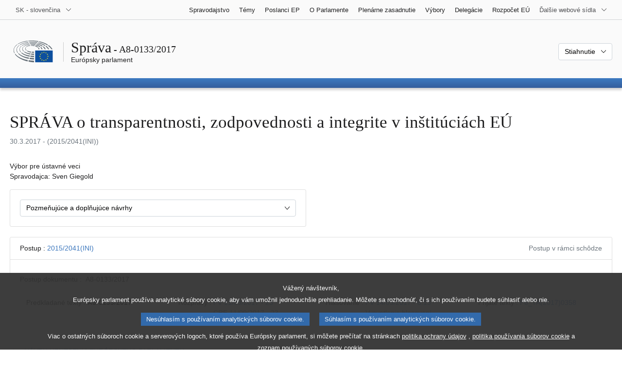

--- FILE ---
content_type: text/html; charset=UTF-8
request_url: https://www.europarl.europa.eu/doceo/document/A-8-2017-0133_SK.html
body_size: 1863
content:
<!DOCTYPE html>
<html lang="en">
<head>
    <meta charset="utf-8">
    <meta name="viewport" content="width=device-width, initial-scale=1">
    <title></title>
    <style>
        body {
            font-family: "Arial";
        }
    </style>
    <script type="text/javascript">
    window.awsWafCookieDomainList = [];
    window.gokuProps = {
"key":"AQIDAHjcYu/GjX+QlghicBgQ/7bFaQZ+m5FKCMDnO+vTbNg96AHf0QDR8N4FZ0BkUn8kcucXAAAAfjB8BgkqhkiG9w0BBwagbzBtAgEAMGgGCSqGSIb3DQEHATAeBglghkgBZQMEAS4wEQQMuq52ahLIzXS391ltAgEQgDujRkBXrrIUjgs1lAsFcu/9kgpI/IuavohSG7yE1BYsDzpFl4iqc4edkSwfTozI/iGO7lnWq3QC9N4X1w==",
          "iv":"D549KwHc+AAAAh86",
          "context":"UaoYZWQoYZlzpnGqpjzJ4ZUKjoQCmIxthvjoGVSo1HFwQg0a+OmH1j2QTAIKVV+YAd9pPlqooS86CT24L0ZY/t/5P8AkeZL4SirAZ1ocjAOq16yQsnoAgIbVRJn02yDKC3sTl0tVV9DoEVq5skPewwyh8RTzJpjLd3dBr+/[base64]"
};
    </script>
    <script src="https://e3c1b12827d4.5ce583ec.us-east-2.token.awswaf.com/e3c1b12827d4/d7f65e927fcd/f9998b2f6105/challenge.js"></script>
</head>
<body>
    <div id="challenge-container"></div>
    <script type="text/javascript">
        AwsWafIntegration.saveReferrer();
        AwsWafIntegration.checkForceRefresh().then((forceRefresh) => {
            if (forceRefresh) {
                AwsWafIntegration.forceRefreshToken().then(() => {
                    window.location.reload(true);
                });
            } else {
                AwsWafIntegration.getToken().then(() => {
                    window.location.reload(true);
                });
            }
        });
    </script>
    <noscript>
        <h1>JavaScript is disabled</h1>
        In order to continue, we need to verify that you're not a robot.
        This requires JavaScript. Enable JavaScript and then reload the page.
    </noscript>
</body>
</html>

--- FILE ---
content_type: text/html;charset=UTF-8
request_url: https://www.europarl.europa.eu/doceo/document/A-8-2017-0133_SK.html
body_size: 64449
content:
<!doctype html>
<html xmlns="http://www.w3.org/1999/xhtml" lang="sk"><head><meta http-equiv="Content-Type" content="text/html; charset=UTF-8" /><meta name="title" content="SPRÁVA o transparentnosti, zodpovednosti a integrite v inštitúciách EÚ | A8-0133/2017 | Európsky parlament" /><meta http-equiv="Content-Language" content="sk" /><meta name="language" content="sk" /><meta name="robots" content="index, follow, noodp, noydir, notranslate" /><meta name="copyright" content="© Európska únia, 2017 - Zdroj: Európsky parlament" /><meta name="available" content="30-03-2017" /><meta property="og:title" content="SPRÁVA o transparentnosti, zodpovednosti a integrite v inštitúciách EÚ | A8-0133/2017 | Európsky parlament" /><meta property="og:image" content="https://www.europarl.europa.eu/website/common/img/icon/sharelogo_facebook.jpg" /><meta name="viewport" content="width=device-width, initial-scale=1, shrink-to-fit=no" /><meta name="description" content="SPRÁVA o transparentnosti, zodpovednosti a integrite v inštitúciách EÚ (2015/2041(INI)) Výbor pre ústavné veci Spravodajca: Sven Giegold" /><meta name="author" content="Sven GIEGOLD" /><link rel="canonical" href="https://www.europarl.europa.eu/doceo/document/A-8-2017-0133_SK.html" /><link rel="icon" href="/commonFrontResources/evostrap/7.0.0/lib/dist/assets/img/favicon.ico" /><title>SPRÁVA o transparentnosti, zodpovednosti a integrite v inštitúciách EÚ | A8-0133/2017 | Európsky parlament</title><link href="/commonFrontResources/evostrap/7.0.0/lib/dist/css/evostrap.css" rel="stylesheet" /><link href="/commonFrontResources/evostrap-doceo/2.0.0/dist/css/doceo.css" rel="stylesheet" /><!--ATI analytics script--><script type="text/javascript" data-tracker-name="ATInternet" defer data-value="/website/webanalytics/ati-doceo.js" src="//www.europarl.europa.eu/website/privacy-policy/privacy-policy.js" ></script></head><body><header class="es_header"><nav class="es_wai-access" aria-label="Navigation accessible"><ul><li><a href="#website-body" class="es_smooth-scroll"><span class="btn btn-primary">Prístup k obsahu stránky (stlačiť Enter)</span></a></li><li><a href="#languageSelector" class="es_smooth-scroll"><span class="btn btn-primary">Priamy prístup k jazykovému menu (stlačte Enter)</span></a></li></ul></nav><div class="es_header-top border-bottom mb-3 mb-xl-4 a-i"><div class="container-fluid"><div class="row no-gutters"><div class="col-auto"><div class="es_header-language-selector"><div class="es_dropdown"><button class="es_dropdown-btn" type="button" data-toggle="dropdown" id="languageSelector" aria-expanded="false" aria-controls="languageSelectorDropdownContent"><span class="es_dropdown-label">SK - slovenčina</span><span class="es_dropdown-icon"><svg aria-hidden="true" class="es_icon es_icon-arrow" data-show-expanded="false"><use href="#es_icon-arrow"></use></svg><svg aria-hidden="true" class="es_icon es_icon-arrow es_icon-flip-y text-primary" data-show-expanded="true"><use href="#es_icon-arrow"></use></svg></span></button><div class="dropdown-menu" id="languageSelectorDropdownContent"><div class="border border-light"><div><ul class="es_topbar-list list-unstyled">
            <li class="t-x-block"><a class="es_dropdown-item" href="/doceo/document/A-8-2017-0133_BG.html" lang="bg"><span class="t-item">BG - български</span></a></li>
            <li class="t-x-block"><a class="es_dropdown-item" href="/doceo/document/A-8-2017-0133_ES.html" lang="es"><span class="t-item">ES - español</span></a></li>
            <li class="t-x-block"><a class="es_dropdown-item" href="/doceo/document/A-8-2017-0133_CS.html" lang="cs"><span class="t-item">CS - čeština</span></a></li>
            <li class="t-x-block"><a class="es_dropdown-item" href="/doceo/document/A-8-2017-0133_DA.html" lang="da"><span class="t-item">DA - dansk</span></a></li>
            <li class="t-x-block"><a class="es_dropdown-item" href="/doceo/document/A-8-2017-0133_DE.html" lang="de"><span class="t-item">DE - Deutsch</span></a></li>
            <li class="t-x-block"><a class="es_dropdown-item" href="/doceo/document/A-8-2017-0133_ET.html" lang="et"><span class="t-item">ET - eesti keel</span></a></li>
            <li class="t-x-block"><a class="es_dropdown-item" href="/doceo/document/A-8-2017-0133_EL.html" lang="el"><span class="t-item">EL - ελληνικά</span></a></li>
            <li class="t-x-block"><a class="es_dropdown-item" href="/doceo/document/A-8-2017-0133_EN.html" lang="en"><span class="t-item">EN - English</span></a></li>
            <li class="t-x-block"><a class="es_dropdown-item" href="/doceo/document/A-8-2017-0133_FR.html" lang="fr"><span class="t-item">FR - français</span></a></li>
            <li aria-hidden="true"><span class="text-muted">GA - Gaeilge</span></li>
            <li class="t-x-block"><a class="es_dropdown-item" href="/doceo/document/A-8-2017-0133_HR.html" lang="hr"><span class="t-item">HR - hrvatski</span></a></li>
            <li class="t-x-block"><a class="es_dropdown-item" href="/doceo/document/A-8-2017-0133_IT.html" lang="it"><span class="t-item">IT - italiano</span></a></li>
            <li class="t-x-block"><a class="es_dropdown-item" href="/doceo/document/A-8-2017-0133_LV.html" lang="lv"><span class="t-item">LV - latviešu valoda</span></a></li>
            <li class="t-x-block"><a class="es_dropdown-item" href="/doceo/document/A-8-2017-0133_LT.html" lang="lt"><span class="t-item">LT - lietuvių kalba</span></a></li>
            <li class="t-x-block"><a class="es_dropdown-item" href="/doceo/document/A-8-2017-0133_HU.html" lang="hu"><span class="t-item">HU - magyar</span></a></li>
            <li class="t-x-block"><a class="es_dropdown-item" href="/doceo/document/A-8-2017-0133_MT.html" lang="mt"><span class="t-item">MT - Malti</span></a></li>
            <li class="t-x-block"><a class="es_dropdown-item" href="/doceo/document/A-8-2017-0133_NL.html" lang="nl"><span class="t-item">NL - Nederlands</span></a></li>
            <li class="t-x-block"><a class="es_dropdown-item" href="/doceo/document/A-8-2017-0133_PL.html" lang="pl"><span class="t-item">PL - polski</span></a></li>
            <li class="t-x-block"><a class="es_dropdown-item" href="/doceo/document/A-8-2017-0133_PT.html" lang="pt"><span class="t-item">PT - português</span></a></li>
            <li class="t-x-block"><a class="es_dropdown-item" href="/doceo/document/A-8-2017-0133_RO.html" lang="ro"><span class="t-item">RO - română</span></a></li>
            <li class="t-x-block" data-selected="true"><a class="es_dropdown-item" href="/doceo/document/A-8-2017-0133_SK.html" lang="sk"><span class="t-item">SK - slovenčina</span></a></li>
            <li class="t-x-block"><a class="es_dropdown-item" href="/doceo/document/A-8-2017-0133_SL.html" lang="sl"><span class="t-item">SL - slovenščina</span></a></li>
            <li class="t-x-block"><a class="es_dropdown-item" href="/doceo/document/A-8-2017-0133_FI.html" lang="fi"><span class="t-item">FI - suomi</span></a></li>
            <li class="t-x-block"><a class="es_dropdown-item" href="/doceo/document/A-8-2017-0133_SV.html" lang="sv"><span class="t-item">SV - svenska</span></a></li>
        </ul></div></div></div></div></div></div><div class="col"><nav class="es_header-other-websites d-flex justify-content-end align-items-center" aria-label="Ďalšie webové sídla"><ul class="d-flex list-unstyled"><li class="d-none d-xl-block"><a class="d-xl-flex px-1 align-items-center t-y-block" href="/news/sk"><span class="t-item">Spravodajstvo</span></a></li><li class="d-none d-xl-block"><a class="d-xl-flex px-1 align-items-center t-y-block" href="/topics/sk"><span class="t-item">Témy</span></a></li><li class="d-none d-xl-block"><a class="d-xl-flex px-1 align-items-center t-y-block" href="/meps/sk"><span class="t-item">Poslanci EP</span></a></li><li class="d-none d-xl-block"><a class="d-xl-flex px-1 align-items-center t-y-block" href="/about-parliament/sk"><span class="t-item">O Parlamente</span></a></li><li class="d-none d-xl-block"><a class="d-xl-flex px-1 align-items-center t-y-block" href="/plenary/sk"><span class="t-item">Plenárne zasadnutie</span></a></li><li class="d-none d-xl-block"><a class="d-xl-flex px-1 align-items-center t-y-block" href="/committees/sk"><span class="t-item">Výbory</span></a></li><li class="d-none d-xl-block"><a class="d-xl-flex px-1 align-items-center t-y-block" href="/delegations/sk"><span class="t-item">Delegácie</span></a></li><li class="d-none d-xl-block"><a class="d-xl-flex px-1 align-items-center t-y-block" href="https://eubudget.europarl.europa.eu/sk"><span class="t-item">Rozpočet EÚ</span></a></li><li class="es_dropdown"><button class="es_dropdown-btn d-xl-flex pl-1 align-items-center t-y-block flex-nowrap" type="button" data-toggle="dropdown" aria-expanded="false" aria-controls="otherWebsiteSubmenu" aria-label="Ďalšie webové sídla"><span class="es_dropdown-label"><span class="d-none d-xl-inline">Ďalšie webové sídla</span><span class="d-xl-none">Zobraziť ďalšie webové sídla</span></span><span class="es_dropdown-icon"><svg aria-hidden="true" class="es_icon es_icon-arrow" data-show-expanded="false"><use href="#es_icon-arrow"></use></svg><svg aria-hidden="true" class="es_icon es_icon-arrow es_icon-flip-y text-primary" data-show-expanded="true"><use href="#es_icon-arrow"></use></svg></span></button><div id="otherWebsiteSubmenu" class="dropdown-menu"><ul class="es_header-other-websites-submenu list-unstyled es_dropdown-menu"><li class="d-xl-none t-x-block"><a class="es_dropdown-item" href="/news/sk"><span class="t-item">Spravodajstvo</span></a></li><li class="d-xl-none t-x-block"><a class="es_dropdown-item" href="/topics/sk"><span class="t-item">Témy</span></a></li><li class="d-xl-none t-x-block"><a class="es_dropdown-item" href="/meps/sk"><span class="t-item">Poslanci EP</span></a></li><li class="d-xl-none t-x-block"><a class="es_dropdown-item" href="/about-parliament/sk"><span class="t-item">O Parlamente</span></a></li><li class="d-xl-none t-x-block"><a class="es_dropdown-item" href="/plenary/sk"><span class="t-item">Plenárne zasadnutie</span></a></li><li class="d-xl-none t-x-block"><a class="es_dropdown-item" href="/committees/sk"><span class="t-item">Výbory</span></a></li><li class="d-xl-none t-x-block"><a class="es_dropdown-item" href="/delegations/sk"><span class="t-item">Delegácie</span></a></li><li class="t-x-block"><a class="es_dropdown-item" href="https://multimedia.europarl.europa.eu/sk"><span class="t-item">Multimedia Centre</span></a></li><li class="t-x-block"><a class="es_dropdown-item" href="/the-president/sk/"><span class="t-item">Predsedníctvo</span></a></li><li class="t-x-block"><a class="es_dropdown-item" href="/the-secretary-general/sk"><span class="t-item">Generálny sekretariát</span></a></li><li class="t-x-block"><a class="es_dropdown-item" href="https://elections.europa.eu/sk"><span class="t-item">Voľby </span></a></li><li class="t-x-block"><a class="es_dropdown-item" href="/thinktank/sk"><span class="t-item">Think tank</span></a></li><li class="t-x-block"><a class="es_dropdown-item" href="https://www.epnewshub.eu/"><span class="t-item">EP Newshub</span></a></li><li class="t-x-block"><a class="es_dropdown-item" href="/atyourservice/sk"><span class="t-item">Sme tu pre vás</span></a></li><li class="t-x-block"><a class="es_dropdown-item" href="/visiting/sk"><span class="t-item">Návštevy</span></a></li><li class="t-x-block"><a class="es_dropdown-item" href="https://oeil.secure.europarl.europa.eu/oeil/en"><span class="t-item">Legislatívny prehľad</span></a></li><li class="t-x-block"><a class="es_dropdown-item" href="/legislative-train"><span class="t-item">Legislative train</span></a></li><li class="t-x-block"><a class="es_dropdown-item" href="/contracts-and-grants/sk/"><span class="t-item">Zmluvy a granty</span></a></li><li class="t-x-block"><a class="es_dropdown-item" href="/RegistreWeb/home/welcome.htm?language=SK"><span class="t-item">Register</span></a></li><li class="t-x-block"><a class="es_dropdown-item" href="https://data.europarl.europa.eu/sk/home"><span class="t-item">Portál otvorených dát</span></a></li><li class="t-x-block"><a class="es_dropdown-item" href="https://liaison-offices.europarl.europa.eu/sk"><span class="t-item">Styčné kancelárie</span></a></li></ul></div></li></ul></nav></div></div></div></div><div class="es_header-middle mb-3"><div class="container-fluid"><div class="row"><div class="col-12 col-md"><div class="es_header-website-title a-i"><div class="es_header-website-title-main"><span class="d-none d-md-inline"><span class="text-break">Správa</span><span class="es_title-h3 text-nowrap"> - A8-0133/2017</span></span><span class="d-md-none"><span class="text-break">Správa</span><br /><span class="es_title-h3 text-nowrap">A8-0133/2017</span></span></div><div class="es_header-website-title-sub"><a class="t-x-block" href="/portal/sk" title="Návrat na portál Europarl"><span class="t-item">Európsky parlament</span></a></div></div></div><div class="col-md-auto d-block d-sm-flex justify-content-md-end justify-content-center align-items-center doceo_header-download-container"><div class="es_dropdown mt-2 mt-md-0"><button class="es_dropdown-btn" type="button" data-toggle="dropdown" aria-expanded="false" id="documentDownloadDropdownButton" aria-controls="documentDownloadDropdownContent"><span class="es_dropdown-label">Stiahnutie</span><span class="es_dropdown-icon"><svg aria-hidden="true" class="es_icon es_icon-arrow" data-show-expanded="false"><use href="#es_icon-arrow"></use></svg><svg aria-hidden="true" class="es_icon es_icon-arrow es_icon-flip-y" data-show-expanded="true"><use href="#es_icon-arrow"></use></svg></span></button><div class="dropdown-menu" id="documentDownloadDropdownContent" aria-labelledby="documentDownloadDropdownButton"><div class="es_links-list"><ul style="max-height:250px; overflow:auto; min-width:auto; overflow-x: hidden; padding-top:4px; padding-bottom:4px; padding-left:4px;padding-right:20px"><li><a class="es_dropdown-item" href="/doceo/document/A-8-2017-0133_SK.pdf"><svg aria-hidden="true" class="es_icon es_icon-pdf mr-1"><use href="#es_icon-pdf"></use></svg><span class="text-nowrap t-x">A-8-2017-0133_SK <span class="text-muted">(PDF - 1009 KB)</span></span></a></li><li><a class="es_dropdown-item" href="/doceo/document/A-8-2017-0133_SK.docx"><svg aria-hidden="true" class="es_icon es_icon-doc mr-1"><use href="#es_icon-doc"></use></svg><span class="text-nowrap t-x">A-8-2017-0133_SK <span class="text-muted">(DOC - 110 KB)</span></span></a></li></ul></div></div></div></div></div></div></div>
<div class="es_header-bottom">
<div class="es_header-menu-container es_header-menu-container-small">
<div class="container-fluid">
<div class="es_header-menu">
<div class="es_header-menu-top row align-items-center">
<div class="col d-md-none d-flex align-items-center"><svg aria-hidden="true" class="es_icon es_icon-ep-logo-w es_header-menu-top-logo"><use href="#es_icon-ep-logo-w"></use></svg></div><span class="es_header-menu-top-title offset-3 col-6 text-center d-none d-md-block" aria-hidden="true"><span>Európsky parlament</span></span><div class="es_header-menu-top-controls col-auto col-md-3 text-right"></div></div></div></div></div></div></header><main id="website-body"><div class="container"><div class="breadcrumb"></div></div><div class="container-fluid">
<div class="mb-3"><h1 class="es_title-h1 text-break">SPRÁVA o transparentnosti, zodpovednosti a integrite v inštitúciách EÚ</h1><p class="text-muted m-lg-0">30.3.2017 - (2015/2041(INI))</p></div><p>Výbor pre ústavné veci<br />Spravodajca: Sven Giegold</p><div class="row"><div class="col-12 col-xl-8 col-xxl-6"><div class="card"><div class="card-body"><div class="es_dropdown mb-0 mt-0 mt-md-0"><button class="es_dropdown-btn" type="button" data-toggle="dropdown" id="esDropdownAMDButton" aria-expanded="false" aria-controls="esDropdownAMDContent"><span class="es_dropdown-label">Pozmeňujúce a doplňujúce návrhy</span><span class="es_dropdown-icon"><svg aria-hidden="true" class="es_icon es_icon-arrow" data-show-expanded="false"><use href="#es_icon-arrow"></use></svg><svg aria-hidden="true" class="es_icon es_icon-arrow es_icon-flip-y text-primary" data-show-expanded="true"><use href="#es_icon-arrow"></use></svg></span></button><div class="dropdown-menu w-100" id="esDropdownAMDContent" aria-labelledby="esDropdownAMDButton"><div class="es_links-list"><ul style="max-height:250px; overflow:auto; min-width:auto; overflow-x: hidden; padding-top:4px; padding-bottom:4px; padding-left:4px;padding-right:20px"><li><a href="/doceo/document/A-8-2017-0133-AM-001-010_SK.pdf" class="es_dropdown-item"><svg aria-hidden="true" class="es_icon es_icon-pdf mr-1"><use href="#es_icon-pdf"></use></svg><span class="t-x">001-010<span class="text-muted"> (PDF - 426 KB)</span></span></a></li><li><a href="/doceo/document/A-8-2017-0133-AM-001-010_SK.docx" class="es_dropdown-item"><svg aria-hidden="true" class="es_icon es_icon-doc mr-1"><use href="#es_icon-doc"></use></svg><span class="t-x">001-010<span class="text-muted"> (DOC - 67 KB)</span></span></a></li><li><a href="/doceo/document/A-8-2017-0133-AM-011-020_SK.pdf" class="es_dropdown-item"><svg aria-hidden="true" class="es_icon es_icon-pdf mr-1"><use href="#es_icon-pdf"></use></svg><span class="t-x">011-020<span class="text-muted"> (PDF - 441 KB)</span></span></a></li><li><a href="/doceo/document/A-8-2017-0133-AM-011-020_SK.docx" class="es_dropdown-item"><svg aria-hidden="true" class="es_icon es_icon-doc mr-1"><use href="#es_icon-doc"></use></svg><span class="t-x">011-020<span class="text-muted"> (DOC - 58 KB)</span></span></a></li><li><a href="/doceo/document/A-8-2017-0133-AM-021-031_SK.pdf" class="es_dropdown-item"><svg aria-hidden="true" class="es_icon es_icon-pdf mr-1"><use href="#es_icon-pdf"></use></svg><span class="t-x">021-031<span class="text-muted"> (PDF - 431 KB)</span></span></a></li><li><a href="/doceo/document/A-8-2017-0133-AM-021-031_SK.docx" class="es_dropdown-item"><svg aria-hidden="true" class="es_icon es_icon-doc mr-1"><use href="#es_icon-doc"></use></svg><span class="t-x">021-031<span class="text-muted"> (DOC - 58 KB)</span></span></a></li><li><a href="/doceo/document/A-8-2017-0133-AM-032-036_SK.pdf" class="es_dropdown-item"><svg aria-hidden="true" class="es_icon es_icon-pdf mr-1"><use href="#es_icon-pdf"></use></svg><span class="t-x">032-036<span class="text-muted"> (PDF - 386 KB)</span></span></a></li><li><a href="/doceo/document/A-8-2017-0133-AM-032-036_SK.doc" class="es_dropdown-item"><svg aria-hidden="true" class="es_icon es_icon-doc mr-1"><use href="#es_icon-doc"></use></svg><span class="t-x">032-036<span class="text-muted"> (DOC - 350 KB)</span></span></a></li></ul></div></div></div></div></div></div></div><br />
                <div class="doceo-ring card mb-3" lang="sk"><div class="card-header bg-white"><div class="d-flex justify-content-between flex-wrap"><div>Postup : <a href="https://oeil.secure.europarl.europa.eu/oeil/popups/ficheprocedure.do?lang=en&amp;reference=2015/2041(INI)">2015/2041(INI)</a></div><div class="text-muted">Postup v rámci schôdze</div></div></div><div class="card-body"><div class="d-block d-sm-flex mt-0 mb-2"><span class="mt-1">Postup dokumentu :  </span><div class="mt-1">A8-0133/2017</div></div><div><div class="doceo-ring-steps bg-white"><div class="doceo-ring-steps-step bg-white active"><div class="doceo-ring-steps-step-content"><span class="doceo-ring-steps-step-label">Predkladané texty :
			  </span><div class="doceo-ring-steps-step-details"><div>
                        <span class="font-weight-bold text-break">A8-0133/2017</span>
                    </div></div></div></div><div class="doceo-ring-steps-step bg-white active"><div class="doceo-ring-steps-step-content"><span class="doceo-ring-steps-step-label">Rozpravy :
				</span><div class="doceo-ring-steps-step-details"><div>
                        <a href="/doceo/document/PV-8-2017-09-11-ITM-023_SK.html" class="text-break">PV 11/09/2017 - 23</a><br />
                        <a href="/doceo/document/CRE-8-2017-09-11-ITM-023_SK.html" class="text-break">CRE 11/09/2017 - 23</a>
                    </div></div></div></div><div class="doceo-ring-steps-step bg-white active"><div class="doceo-ring-steps-step-content"><span class="doceo-ring-steps-step-label">Hlasovanie :
				</span><div class="doceo-ring-steps-step-details"><div>
                        <a href="/doceo/document/PV-8-2017-09-14-ITM-008-13_SK.html" class="text-break">PV 14/09/2017 - 8.13</a><br />
                        <a href="/doceo/document/CRE-8-2017-09-14-ITM-009-03_SK.html" class="text-break">Vysvetlenie hlasovaní</a>
                    </div></div></div></div><div class="doceo-ring-steps-step bg-white active"><div class="doceo-ring-steps-step-content"><span class="doceo-ring-steps-step-label">Prijaté texty :
				</span><div class="doceo-ring-steps-step-details"><div>
                        <a href="/doceo/document/TA-8-2017-0358_SK.html" class="text-break">P8_TA(2017)0358</a>
                    </div></div></div></div></div></div></div></div>
            <div class="es_links-list mb-3"><ul>
<li><a class="es_smooth-scroll" href="#_section1"><svg aria-hidden="true" class="es_icon es_icon-arrow es_icon-rotate-270 mr-1"><use href="#es_icon-arrow"></use></svg><span class="t-x"><span>NÁVRH UZNESENIA EURÓPSKEHO PARLAMENTU</span></span></a></li>
<li><a class="es_smooth-scroll" href="#_section2"><svg aria-hidden="true" class="es_icon es_icon-arrow es_icon-rotate-270 mr-1"><use href="#es_icon-arrow"></use></svg><span class="t-x"><span>DÔVODOVÁ SPRÁVA</span></span></a></li>
<li><a class="es_smooth-scroll" href="#_section3"><svg aria-hidden="true" class="es_icon es_icon-arrow es_icon-rotate-270 mr-1"><use href="#es_icon-arrow"></use></svg><span class="t-x"><span>PRÍLOHA: ZOZNAM SUBJEKTOV ALEBO OSÔB , KTORÉ POSKYTLI SPRAVODAJCOVI PODNETY</span></span></a></li>
<li><a class="es_smooth-scroll" href="#_section4"><svg aria-hidden="true" class="es_icon es_icon-arrow es_icon-rotate-270 mr-1"><use href="#es_icon-arrow"></use></svg><span class="t-x"><span>STANOVISKO <span style="text-transform:uppercase; ">Výboru pre medzinárodný obchod</span></span></span></a></li>
<li><a class="es_smooth-scroll" href="#_section5"><svg aria-hidden="true" class="es_icon es_icon-arrow es_icon-rotate-270 mr-1"><use href="#es_icon-arrow"></use></svg><span class="t-x"><span>STANOVISKO <span style="text-transform:uppercase; ">Výboru pre kontrolu rozpočtu</span></span></span></a></li>
<li><a class="es_smooth-scroll" href="#_section6"><svg aria-hidden="true" class="es_icon es_icon-arrow es_icon-rotate-270 mr-1"><use href="#es_icon-arrow"></use></svg><span class="t-x"><span>STANOVISKO <span style="text-transform:uppercase; ">Výboru pre životné prostredie, verejné zdravie a bezpečnosť potravín</span></span></span></a></li>
<li><a class="es_smooth-scroll" href="#_section7"><svg aria-hidden="true" class="es_icon es_icon-arrow es_icon-rotate-270 mr-1"><use href="#es_icon-arrow"></use></svg><span class="t-x"><span>STANOVISKO <span style="text-transform:uppercase; ">Výboru pre právne veci</span></span></span></a></li>
<li><a class="es_smooth-scroll" href="#_section8"><svg aria-hidden="true" class="es_icon es_icon-arrow es_icon-rotate-270 mr-1"><use href="#es_icon-arrow"></use></svg><span class="t-x"><span>STANOVISKO <span style="text-transform:uppercase; ">Výboru pre občianske slobody, spravodlivosť a vnútorné veci</span></span></span></a></li>
<li><a class="es_smooth-scroll" href="#_section9"><svg aria-hidden="true" class="es_icon es_icon-arrow es_icon-rotate-270 mr-1"><use href="#es_icon-arrow"></use></svg><span class="t-x"><span>INFORMÁCIE O PRIJATÍ V GESTORSKOM VÝBORE</span></span></a></li>
<li><a class="es_smooth-scroll" href="#_section10"><svg aria-hidden="true" class="es_icon es_icon-arrow es_icon-rotate-270 mr-1"><use href="#es_icon-arrow"></use></svg><span class="t-x"><span>ZÁVEREČNÉ HLASOVANIE PODĽA MIENV GESTORSKOM VÝBORE</span></span></a></li></ul></div><div class="separator separator-dotted separator-2x my-3"></div><h2 id="_section1"><span>NÁVRH UZNESENIA EURÓPSKEHO PARLAMENTU</span></h2><div>
<p style="margin-left:0pt; margin-right:0pt; "><span style="font-weight:bold; ">o transparentnosti, zodpovednosti a integrite v inštitúciách EÚ</span></p>

<p style="margin-left:0pt; margin-right:0pt; "><span style="font-weight:bold; ">(<a href="https://oeil.secure.europarl.europa.eu/oeil/popups/ficheprocedure.do?lang=en&amp;reference=2015/2041(INI)">2015/2041(INI)</a>)</span></p>

<p style="margin-left:0pt; margin-right:0pt; "><span style="font-style:italic; ">Európsky parlament</span>,</p>

<p style="margin-left:28.35pt; margin-right:0pt; text-indent:-28.35pt; ">–  so zreteľom na svoje rozhodnutie z 15. apríla 2014 o úprave medziinštitucionálnej dohody o registri transparentnosti<a class="es_smooth-scroll" id="_part1_ref1" href="#_part1_def1" aria-label="Prejsť na poznámku pod čiarou č. 1.1">[1]</a>,</p>

<p style="margin-left:28.35pt; margin-right:0pt; text-indent:-28.35pt; ">–  so zreteľom na Zmluvu o Európskej únii (ZEÚ), najmä na jej články 9 a 10,</p>

<p style="margin-left:28.35pt; margin-right:0pt; text-indent:-28.35pt; ">–  so zreteľom na Zmluvu o fungovaní Európskej únie (ZFEÚ),</p>

<p style="margin-left:28.35pt; margin-right:0pt; text-indent:-28.35pt; ">–  so zreteľom na svoje uznesenie z 8. mája 2008 o vytvorení rámca činnosti zástupcov záujmových skupín (lobistov) pri európskych inštitúciách<a class="es_smooth-scroll" id="_part1_ref2" href="#_part1_def2" aria-label="Prejsť na poznámku pod čiarou č. 1.2">[2]</a>,</p>

<p style="margin-left:28.35pt; margin-right:0pt; text-indent:-28.35pt; ">–  so zreteľom na rozhodnutie Komisie z 25. novembra 2014 nestretávať sa s nezaregistrovanými lobistami a zverejňovať informácie o stretnutiach lobistov,</p>

<p style="margin-left:28.35pt; margin-right:0pt; text-indent:-28.35pt; ">–  so zreteľom na svoje uznesenie z 11. marca 2014 o prístupe verejnosti k dokumentom (článok 104 ods. 7) za obdobie 2011 – 2013<a class="es_smooth-scroll" id="_part1_ref3" href="#_part1_def3" aria-label="Prejsť na poznámku pod čiarou č. 1.3">[3]</a>,</p>

<p style="margin-left:28.35pt; margin-right:0pt; text-indent:-28.35pt; ">–  so zreteľom na zásady transparentnosti a integrity pri lobovaní prijaté Organizáciou pre hospodársku spoluprácu a rozvoj (OECD),</p>

<p style="margin-left:28.35pt; margin-right:0pt; text-indent:-28.35pt; ">–  so zreteľom na svoje rozhodnutie z 13. decembra 2016 o celkovej revízii rokovacieho poriadku Európskeho parlamentu<a class="es_smooth-scroll" id="_part1_ref4" href="#_part1_def4" aria-label="Prejsť na poznámku pod čiarou č. 1.4">[4]</a>,</p>

<p style="margin-left:28.35pt; margin-right:0pt; text-indent:-28.35pt; ">–  so zreteľom na článok 52 rokovacieho poriadku,</p>

<p style="margin-left:28.35pt; margin-right:0pt; text-indent:-28.35pt; ">–  so zreteľom na správu Výboru pre ústavné veci a na stanoviská Výboru pre medzinárodný obchod, Výboru pre kontrolu rozpočtu, Výboru pre životné prostredie, verejné zdravie a bezpečnosť potravín, Výboru pre právne veci a Výboru pre občianske slobody, spravodlivosť a vnútorné veci (A8-0133/2017),</p>

<p style="margin-left:28.35pt; margin-right:0pt; text-indent:-28.35pt; ">A.  keďže Únia „dodržiava [...] zásadu rovnosti občanov, ktorým sa dostáva rovnakej pozornosti zo strany jej inštitúcií“ (článok 9 ZEÚ); keďže „každý občan má právo zúčastňovať sa na demokratickom živote Únie“ a „rozhodnutia sa prijímajú podľa možnosti čo najotvorenejšie a čo najbližšie k občanovi“ (článok 10 ods. 3 ZEÚ a podobné znenie v odôvodnení 13 jej preambuly a v článku 1 ods. 2 a článku 9 ZEÚ); keďže „inštitúcie, orgány, úrady a agentúry Únie [dodržiavajú] v čo najväčšej možnej miere zásadu otvorenosti“ (článok 15 ods. 1 ZFEÚ);</p>

<p style="margin-left:28.35pt; margin-right:0pt; text-indent:-28.35pt; ">B.  keďže inštitúcie EÚ už dosiahli pokrok a stali sa otvorenejšími a vo väčšine ohľadov sú už popredu v porovnaní s vnútroštátnymi a regionálnymi politickými inštitúciami, pokiaľ ide o ich transparentnosť, zodpovednosť a integritu;</p>

<p style="margin-left:28.35pt; margin-right:0pt; text-indent:-28.35pt; ">C.  keďže nevyhnutnou súčasťou demokracie je dialóg medzi zákonodarcom a spoločnosťou, ako aj zastupovanie záujmov a keďže primerané zastupovanie rôznych záujmov v legislatívnom procese poskytuje poslancom informácie a odborné znalosti a má zásadný význam z hľadiska riadneho fungovania pluralitnej spoločnosti;<span style="font-style:italic; font-weight:bold; "> </span></p>

<p style="margin-left:28.35pt; margin-right:0pt; text-indent:-28.35pt; ">D.  keďže vzhľadom na rastúcu priepasť medzi EÚ a jej občanmi a na potrebu zvýšiť záujem médií o záležitosti EÚ musia inštitúcie EÚ vynaložiť úsilie o dosiahnutie čo najvyšších noriem transparentnosti, zodpovednosti a integrity; keďže tieto zásady predstavujú kľúčové a vzájomne sa dopĺňajúce zložky pri presadzovaní dobrej správy v inštitúciách EÚ a pri zaisťovaní väčšej otvorenosti vo fungovaní EÚ a v jej rozhodovacom procese a keďže tieto zásady by mali byť hlavnými zásadami kultúry v inštitúciách;</p>

<p style="margin-left:28.35pt; margin-right:0pt; text-indent:-28.35pt; ">E.  keďže dôvera občanov v inštitúcie EÚ je základom demokracie, dobrej správy a účinnej tvorby politík; keďže je potrebné zmenšiť medzery v EÚ v oblasti zodpovednosti a posunúť sa smerom k užšej spolupráci, pokiaľ ide o spôsoby kontroly, ktoré sú kombináciou demokratického dohľadu, kontroly a audítorských činností, pričom treba zabezpečiť aj väčšiu transparentnosť;</p>

<p style="margin-left:28.35pt; margin-right:0pt; text-indent:-28.35pt; ">F.  keďže netransparentné a jednostranné zastupovanie záujmov môže viesť k riziku korupcie a môže predstavovať výraznú hrozbu a vážnu výzvu, pokiaľ ide o tvorcov politiky a dôveru verejnosti v inštitúcie EÚ; keďže korupcia má významné finančné dôsledky a je vážnou hrozbou pre demokraciu, právny štát a verejné investície;</p>

<p style="margin-left:28.35pt; margin-right:0pt; text-indent:-28.35pt; ">G.  keďže právny akt slúžiaci ako nový základ pre povinný register transparentnosti si vyžaduje právne vymedzenie činností, ktoré patria do pôsobnosti registra, čo by pomohlo objasniť existujúce nejednoznačné definície a výklady transparentnosti, integrity a zodpovednosti;</p>

<p style="margin-left:28.35pt; margin-right:0pt; text-indent:-28.35pt; ">H.  keďže v niektorých členských štátoch už boli zriadené vnútroštátne registre transparentnosti;</p>

<p style="margin-left:28.35pt; margin-right:0pt; text-indent:-28.35pt; ">I.  keďže v súlade s požiadavkou transparentnosti stanovenou v článku 15 ods. 3 ZFEÚ v spojení s článkom 42 charty základných práv a s ustálenou judikatúrou Súdneho dvora Európskej únie majú všetci občania Únie právo na prístup k dokumentom inštitúcií, orgánov a iných agentúr Únie<a class="es_smooth-scroll" id="_part1_ref5" href="#_part1_def5" aria-label="Prejsť na poznámku pod čiarou č. 1.5">[5]</a>;</p>

<p style="margin-left:28.35pt; margin-right:0pt; text-indent:-28.35pt; "><span style="font-style:italic; font-weight:bold; ">Zabezpečenie, aby bol register transparentnosti v čo najväčšej miere povinný</span></p>

<p style="margin-left:28.35pt; margin-right:0pt; text-indent:-28.35pt; ">1.  víta rozhodnutie Predsedníctva požiadať administratívu, aby pre všetkých spravodajcov a spravodajcov výborov požiadaných o stanovisko vypracovalo dobrovoľnú legislatívnu stopu, v ktorej sa uvedie, s akými zástupcami záujmových skupín a organizácií viedli konzultácie; vzor by sa mal poskytnúť aj ako nástroj IT;<span style="font-style:italic; font-weight:bold; "> </span></p>

<p style="margin-left:28.35pt; margin-right:0pt; text-indent:-28.35pt; ">2.  pripomína svoju revíziu rokovacieho poriadku z 13. decembra 2016, v súlade s ktorým by sa poslanci mali systematický stretávať iba so zástupcami záujmových skupín, ktoré sa zaregistrovali v registri transparentnosti, a žiada, aby to platilo aj v prípade stretnutí medzi zástupcami záujmových skupín a generálnymi tajomníkmi, generálnymi riaditeľmi a generálnymi tajomníkmi politických skupín; žiada poslancov a ich zamestnancov, aby skontrolovali, či zástupcovia záujmových skupín, s ktorými sa zamýšľajú stretnúť, sú zaregistrovaní, a ak nie sú, aby ich požiadali tak urobiť čo najskôr pred stretnutím; naliehavo žiada Radu, aby zaviedla podobné ustanovenie vzťahujúce sa aj na stále zastupiteľstvá; považuje za nevyhnutné zaviazať subjekty zaregistrované v registri transparentnosti, aby predložili dokumenty, ktorými sa preukáže, že predložené informácie sú pravdivé;</p>

<p style="margin-left:28.35pt; margin-right:0pt; text-indent:-28.35pt; ">3.  pripomína vymedzenie „stretnutia so zástupcami záujmových skupín“ uvedené v rozhodnutí Komisie z 25. novembra 2014 o zverejňovaní informácií o stretnutiach; pripomína ustanovenia o tom, aké informácie sa nemusia zverejniť podľa nariadenia (ES) č. 1049/2001; domnieva sa, že ustanovenia o takýchto stretnutiach by sa nemali obmedzovať iba na „dvojstranné“ stretnutia a mali by zahŕňať stretnutia s medzinárodnými organizáciami;</p>

<p style="margin-left:28.35pt; margin-right:0pt; text-indent:-28.35pt; ">4.  vyzýva Predsedníctvo, aby vyčlenilo potrebné prostriedky s cieľom umožniť poslancom zverejňovať na ich online profiloch na stránke Parlamentu stretnutia so zástupcami záujmových skupín, ak si to želajú;</p>

<p style="margin-left:28.35pt; margin-right:0pt; text-indent:-28.35pt; ">5.  vyzýva Komisiu, aby prax stretávania sa iba s organizáciami alebo so samostatne zárobkovo činnými osobami, ktoré sú zapísané v registri transparentnosti, rozšírila na všetky príslušné útvary Komisie (od úrovne vedúceho oddelenia vyššie); <span style="font-style:italic; font-weight:bold; "> </span></p>

<p style="margin-left:28.35pt; margin-right:0pt; text-indent:-28.35pt; ">6.  naliehavo vyzýva Komisiu, aby zverejnila informácie o stretnutiach všetkých príslušných zamestnancov Komisie, ktorí sú zapojení do procesu tvorby politík EÚ, s externými organizáciami, pričom sa zohľadnia pravidlá v oblasti ochrany údajov; v súvislosti s ostatnými zamestnancami prítomnými na týchto stretnutiach by sa mal zverejňovať odkaz na oddelenie alebo útvar; </p>

<p style="margin-left:28.35pt; margin-right:0pt; text-indent:-28.35pt; ">7.  podporuje výzvu Komisie určenú inštitúciám EÚ a ich zamestnancom, ako aj jej agentúram, aby prestali s pozývaním zástupcov neregistrovaných záujmových skupín ako rečníkov, upustili od poskytovania patronátu ich podujatiam a od povoľovania usporadúvania takýchto podujatí v priestoroch EÚ a spoluúčasti uvedených osôb na poradných orgánoch Komisie; </p>

<p style="margin-left:28.35pt; margin-right:0pt; text-indent:-28.35pt; ">8.  vyzýva Komisiu, aby prostredníctvom online jednotného kontaktného miesta boli verejnosti ľahko prístupné všetky informácie o zastupovaní záujmov vo vzťahu k inštitúciám Únie, o vyhláseniach o záujmoch, potvrdených konfliktoch záujmov a o expertných skupinách;</p>

<p style="margin-left:28.35pt; margin-right:0pt; text-indent:-28.35pt; ">9.  nabáda Komisiu, aby vypracovala opatrenia na dosiahnutie lepšej rovnováhy posilnením postavenia nedostatočne zastúpených záujmových skupín; </p>

<p style="margin-left:28.35pt; margin-right:0pt; text-indent:-28.35pt; ">10.  domnieva sa, že poslanec EP, ktorý bol vymenovaný za spravodajcu pre legislatívne správy, alebo predseda výboru nesie osobitnú zodpovednosť, pokiaľ ide o transparentnosť jeho kontaktov so zástupcami záujmových skupín, a to vzhľadom na úlohu, ktorú zohráva pri tvorbe právnych predpisov EÚ; </p>

<p style="margin-left:28.35pt; margin-right:0pt; text-indent:-28.35pt; ">11.  domnieva sa, že subjekty zaregistrované v registri transparentnosti by mali byť povinné v registri včas aktualizovať údaje o výdavkoch svojich zástupcov na činnosti, ktoré patria do pôsobnosti registra, keď uvedené výdavky presiahnu úroveň stanovenú pre príslušnú kategóriu;</p>

<p style="margin-left:28.35pt; margin-right:0pt; text-indent:-28.35pt; ">12.  domnieva sa, že všetky zaregistrované subjekty by mali mať povinnosť zverejniť v registri transparentnosti zoznam všetkých darcov a ich zodpovedajúce dary v hodnote presahujúcej 3 000 EUR, pričom sa každoročne uvedie povaha a hodnota jednotlivých darov; jednotlivé dary v hodnote presahujúcej 12 000 EUR sa musia oznámiť ihneď;</p>

<p style="margin-left:28.35pt; margin-right:0pt; text-indent:-28.35pt; ">13.  opätovne zdôrazňuje svoju dlhodobú výzvu, aby bol register transparentnosti EÚ zakotvený v právnom akte, pokiaľ nie je možné medziinštitucionálnou dohodou odstrániť všetky právne medzery a stanoviť, aby bol register v plnom rozsahu povinný pre všetkých zástupcov záujmových skupín; domnieva sa, že v návrhu tohto právneho aktu by sa mohol zohľadniť pokrok dosiahnutý vďaka zmenám v medziinštitucionálnej dohode a kódexe správania Európskeho parlamentu; pripomína Komisii svoju výzvu obsiahnutú v uznesení z 15. apríla 2014<a class="es_smooth-scroll" id="_part1_ref6" href="#_part1_def6" aria-label="Prejsť na poznámku pod čiarou č. 1.6">[6]</a>, aby do konca roka 2016 predložila vhodný legislatívny návrh na zriadenie povinného registra transparentnosti na základe článku 352 ZFEÚ;</p>

<p style="margin-left:28.35pt; margin-right:0pt; text-indent:-28.35pt; ">14.  opätovne zdôrazňuje svoju výzvu Rade vrátane jej prípravných orgánov, aby sa čo najskôr zapojila do registra transparentnosti; vyzýva všetky členské štáty, aby zaviedli právne predpisy na podporu transparentnosti zastupovania záujmov; vyzýva členské štáty, aby zaviedli pravidlá, na základe ktorých by mali zástupcovia záujmových skupín transparentne informovať o tom, ak cieľom ich kontaktov s politikmi a verejnou správou v danom členskom štáte je ovplyvňovanie európskych právnych predpisov; </p>

<p style="margin-left:28.35pt; margin-right:0pt; text-indent:-28.35pt; "><span style="font-style:italic; font-weight:bold; ">Transparentnosť, zodpovednosť a integrita pri rokovaniach so zástupcami záujmových skupín</span></p>

<p style="margin-left:28.35pt; margin-right:0pt; text-indent:-28.35pt; ">15.  pripomína svoje rozhodnutie z 13. decembra 2016 o zbavení výsad osôb, ktoré nie sú ochotné spolupracovať pri vyšetrovaniach alebo vypočutiach a počas schôdzí výborov, ktoré sú poverené zistením potrebných skutočností; vyzýva Komisiu, aby ďalej upravila kódex správania pre registrované subjekty s cieľom motivovať ich, aby počas takýchto vypočutí alebo schôdzí výborov neposkytovali nedostatočné alebo zavádzajúce informácie, a to ani v dobrej viere; domnieva sa, že podľa kódexu správania by sa malo subjektom zaregistrovaným v registri transparentnosti zakázať zamestnávanie osôb alebo organizácií, ktoré zakrývajú záujmy alebo strany, ktorým slúžia; </p>

<p style="margin-left:28.35pt; margin-right:0pt; text-indent:-28.35pt; ">16.  domnieva sa, že profesionálne konzultantské spoločnosti, právnické firmy a samostatne zárobkovo činní konzultanti by mali uvádzať presný objem činností, na ktoré sa register vzťahuje, pričom uznáva, že určitým osobám môžu vnútroštátne právne predpisy v niektorých členských štátoch brániť v splnení požiadaviek registra transparentnosti;<span style="font-style:italic; font-weight:bold; "> </span></p>

<p style="margin-left:28.35pt; margin-right:0pt; text-indent:-28.35pt; ">17.  trvá na tom, aby zaregistrované subjekty vrátane právnických firiem a konzultantské spoločností uvádzali v registri transparentnosti všetkých klientov, v mene ktorých vykonávajú činnosti súvisiace so zastupovaním záujmov, ktoré patria do pôsobnosti registra transparentnosti; víta nedávne rozhodnutia rôznych advokátskych komôr a združení právnikov, v ktorých sa uznávajú rozdiely medzi činnosťami právnikov súvisiacimi s prácou súdov a inými činnosťami, ktoré patria do pôsobnosti registra transparentnosti; okrem toho vyzýva Radu advokátskych komôr a združení právnikov Európy, aby nabádala svojich členov na prijatie obdobných opatrení, pričom uznáva, že určitým osobám môžu vnútroštátne právne predpisy v niektorých členských štátoch brániť v splnení požiadaviek registra transparentnosti;</p>

<p style="margin-left:28.35pt; margin-right:0pt; text-indent:-28.35pt; ">18.  berie na vedomie, že v niektorých členských štátoch existujú zákonné ustanovenia o pravidlách upravujúcich vykonávanie povolaní, ktoré predovšetkým objektívne bránia právnickým firmám v tom, aby sa zaregistrovali v registri transparentnosti a zverejňovali informácie o svojich klientoch, ktoré register vyžaduje; uvedomuje si však aj značné riziko súvisiace s tým, že takéto zákonné ustanovenia sa môžu takisto zneužiť na to, aby sa zamedzilo zverejňovaniu informácií potrebných na riadny zápis v registri; v tejto súvislosti víta jasnú pripravenosť profesijných organizácií právnikov na partnerskú spoluprácu s cieľom zabezpečiť, aby sa takéto zadržiavanie informácií v záujme ich profesie obmedzovalo výlučne na prípady objektívne povolené právnymi predpismi; vyzýva Komisiu a predsedu Európskeho parlamentu na zabezpečenie toho, aby táto pripravenosť priniesla praktické dôsledky a výsledok sa čo najskôr začlenil do upravenej dohody;<span style="font-style:italic; font-weight:bold; "> </span></p>

<p style="margin-left:28.35pt; margin-right:0pt; text-indent:-28.35pt; ">19.  vyzýva Predsedníctvo, aby v súlade s článkom 15 ZFEÚ a článkom 11 ZEÚ požadovalo od nezaregistrovaných organizácií alebo jednotlivcov, ktorí vykonávajú činnosti spadajúce do pôsobnosti registra transparentnosti, aby sa pred vstupom do priestorov Parlamentu zaregistrovali; domnieva sa, že skupiny návštevníkov by sa mali z týchto pravidiel vyňať;<span style="font-style:italic; font-weight:bold; "> </span> zdôrazňuje, že Parlament ako komora zastupujúca európskych občanov by mal zachovávať politiku otvorených dverí voči občanom a nemali by sa vytvárať zbytočné prekážky, ktoré by mohli občanov odradiť od návštevy jeho priestorov;</p>

<p style="margin-left:28.35pt; margin-right:0pt; text-indent:-28.35pt; ">20.  vyjadruje poľutovanie nad tým, že podľa organizácie Transparency International bola viac ako polovica zápisov v úniovom registri zverejňovania lobistov v roku 2015 nepresná, neúplná alebo nezmyselná;</p>

<p style="margin-left:28.35pt; margin-right:0pt; text-indent:-28.35pt; ">21.  vyzýva Predsedníctvo a generálneho tajomníka, aby uľahčili proces opätovnej aktivácie nevyhnutný v prípade preukazov lobistov tým, že vytvoria nástroj na opätovnú aktiváciu s cieľom vyhnúť sa neprimerane dlhému čakaniu na získanie prístupu do priestorov; vyzýva, aby sa zrušilo obmedzenie, podľa ktorého najviac štyria držitelia vstupného preukazu môžu súčasne vstúpiť do priestorov Parlamentu; </p>

<p style="margin-left:28.35pt; margin-right:0pt; text-indent:-28.35pt; ">22.  pripomína rozhodnutie Parlamentu z 13. decembra 2016, pokiaľ ide o vstupné preukazy pre osoby sprevádzajúce poslancov, a vyzýva generálneho tajomníka, aby zmenil predpisy upravujúce poskytovanie vstupných preukazov a povolení na vstup do priestorov Parlamentu z 13. decembra 2013 tak, aby každá osoba vo veku nad 18 rokov žiadajúca o vstupný preukaz pre osoby sprevádzajúce poslancov bola povinná podpísať dokument, ktorým sa zaručí, že sa nebude zapájať do činností spadajúcich do pôsobnosti registra transparentnosti;<span style="font-style:italic; font-weight:bold; "> </span></p>

<p style="margin-left:28.35pt; margin-right:0pt; text-indent:-28.35pt; ">23.  domnieva sa, že treba urýchlene zaviesť primeraný systém kontroly predložených informácií s cieľom zabezpečiť, aby údaje, ktoré zaregistrované subjekty poskytujú, boli zmysluplné, presné, aktuálne a úplné; v tejto súvislosti vyzýva na podstatné zvýšenie zdrojov oddelenia pre transparentnosť v rámci Európskeho parlamentu a spoločného sekretariátu registra transparentnosti; </p>

<p style="margin-left:28.35pt; margin-right:0pt; text-indent:-28.35pt; ">24.  domnieva sa, že oddelenie pre transparentnosť a spoločný sekretariát registra transparentnosti by mali každoročne kontrolovať vyhlásenia registrovaných subjektov na základe náhodného výberu vzoriek v dostatočnom počte tak, aby poskytovali zmysluplné, presné, aktuálne a úplné údaje;</p>

<p style="margin-left:28.35pt; margin-right:0pt; text-indent:-28.35pt; ">25.  s odvolaním sa na článok 4 ods. 2 a článok 5 ods. 2 ZEÚ sa domnieva, že demokraticky zvolené a kontrolované štátne inštitúcie na celoštátnej, regionálnej a miestnej úrovni a ich zastúpenia v inštitúciách EÚ, ako aj ich vnútorné orgány a formálne a neformálne združenia a zastrešujúce organizácie zložené výlučne z nich by nemali patriť do pôsobnosti registra transparentnosti EÚ, ak konajú vo verejnom záujme, pretože sú súčasťou viacúrovňového úniového systému riadenia; </p>

<p style="margin-left:28.35pt; margin-right:0pt; text-indent:-28.35pt; "><span style="font-style:italic; font-weight:bold; ">Ochrana integrity pred konfliktmi záujmov</span></p>

<p style="margin-left:28.35pt; margin-right:0pt; text-indent:-28.35pt; ">26.  vyzýva tie inštitúcie a orgány EÚ, ktoré stále nezaviedli kódex správania, aby takýto dokument čo najskôr vypracovali; považuje za poľutovaniahodné, že Rada ani Európska rada zatiaľ neprijali kódex správania svojich členov; naliehavo žiada Radu, aby zaviedla osobitný etický kódex vrátane sankcií, ktorý bude riešiť riziká špecifické z hľadiska národných delegátov; trvá na tom, že Rada musí byť rovnako zodpovedná a transparentná ako ostatné inštitúcie; požaduje tiež kódex správania členov a zamestnancov dvoch poradných orgánov EÚ, Výboru regiónov a Európskeho hospodárskeho a sociálneho výboru; vyzýva agentúry EÚ, aby prijali usmernenia pre súdržnú politiku v oblasti predchádzania konfliktom a ich riešenia, ktoré by sa vzťahovali na členov správnych rád a riaditeľov, expertov vo vedeckých výboroch a členov odvolacích rád, a aby prijali a uplatňovali jasnú politiku v oblasti konfliktov záujmov v súlade s plánom o následných opatreniach týkajúcich sa spoločného prístupu k decentralizovaným agentúram EÚ;</p>

<p style="margin-left:28.35pt; margin-right:0pt; text-indent:-28.35pt; ">27.  domnieva sa, že všetci úradníci EÚ vrátane dočasných zamestnancov, akreditovaných parlamentných asistentov, zmluvných zamestnancov a vyslaných národných expertov musia absolvovať školenie o tom, ako zaobchádzať so zástupcami záujmových skupín a riešiť konflikty záujmov, okrem iného tým, že sa v rámci postupov prijímania zamestnancov a pri preskúmaní výkonnosti bude povinne hovoriť o integrite a transparentnosti;</p>

<p style="margin-left:28.35pt; margin-right:0pt; text-indent:-28.35pt; ">28.  zdôrazňuje potrebu zlepšiť integritu a etický rámec prostredníctvom jasných a posilnených kódexov správania a etických zásad, aby sa umožnil rozvoj spoločnej a skutočnej kultúry integrity v prípade všetkých inštitúcií a agentúr EÚ;</p>

<p style="margin-left:28.35pt; margin-right:0pt; text-indent:-28.35pt; ">29.  uznáva, že jav otáčavých dverí môže mať škodlivý účinok na vzťahy medzi inštitúciami a zástupcami záujmových skupín; vyzýva inštitúcie EÚ, aby vypracovali systematický a primeraný prístup k tomuto problému;<span style="font-style:italic; font-weight:bold; "> </span>domnieva sa, že všetky nariadenia týkajúce sa javu otáčavých dverí by sa mali uplatňovať aj na predsedu Rady;</p>

<p style="margin-left:28.35pt; margin-right:0pt; text-indent:-28.35pt; ">30.  požaduje, aby sa sprísnili obmedzenia týkajúce sa bývalých komisárov rozšírením obdobia, počas ktorého sa osoba musí vyhýbať akýmkoľvek konfliktom záujmov, na tri roky a aby toto obdobie bolo povinné aspoň v prípade všetkých činností patriacich do pôsobnosti registra transparentnosti;<span style="font-style:italic; font-weight:bold; "> </span></p>

<p style="margin-left:28.35pt; margin-right:0pt; text-indent:-28.35pt; ">31.  domnieva sa, že rozhodnutia o nových úlohách riadiacich pracovníkov a bývalých komisárov musí menovaný orgán prijímať čo najnezávislejšie od osôb, ktoré budú jeho rozhodnutiami dotknuté;</p>

<p style="margin-left:28.35pt; margin-right:0pt; text-indent:-28.35pt; ">32.  žiada, aby všetky inštitúcie EÚ každoročne zverejňovali v súlade s pravidlami EÚ v oblasti ochrany údajov informácie o riadiacich pracovníkoch, ktorí odišli z administratívy EÚ, a o úlohách, ktoré prijali;</p>

<p style="margin-left:28.35pt; margin-right:0pt; text-indent:-28.35pt; ">33.  domnieva sa, že treba zvážiť zavedenie 18-mesačné obdobia, počas ktorého sa osoba musí vyhýbať akýmkoľvek konfliktom záujmov, na konci funkčného obdobia externých a ad hoc členov výboru pre kontrolu regulácie v súvislosti s lepšou tvorbou práva a členov správnej rady Európskej investičnej banky, pričom počas tohto obdobia by nesmeli lobovať u členov riadiacich orgánov EIB a pracovníkov banky za svoj podnik, klienta či zamestnávateľa; </p>

<p style="margin-left:28.35pt; margin-right:0pt; text-indent:-28.35pt; "><span style="font-style:italic; font-weight:bold; ">Integrita a vyvážené zloženie skupín expertov</span></p>

<p style="margin-left:28.35pt; margin-right:0pt; text-indent:-28.35pt; ">34.  víta zámer Komisie nadviazať na odporúčania ombudsmanky zamerané proti konfliktom záujmov v skupinách expertov a výslovne podporuje uverejňovanie dostatočne podrobného životopisu každého osobne vymenovaného experta v registri expertných skupín, ako aj uverejňovanie vyhlásenia o záujmoch každého osobne vymenovaného experta v registri expertných skupín;</p>

<p style="margin-left:28.35pt; margin-right:0pt; text-indent:-28.35pt; ">35.  podporuje výzvu ombudsmanky, aby zápis v registri transparentnosti bol podmienkou vymenovania do skupiny expertov v prípade tých členov, ktorí nie sú vládnymi úradníkmi a nedostávajú celý príjem alebo prevažnú časť ich iného príjmu od štátnych inštitúcií, ako sú univerzity, a to za predpokladu, že osoby z druhej uvedenej skupiny nezískavajú finančné prostriedky od zástupcov záujmových skupín a hospodárskych a obchodných subjektov;</p>

<p style="margin-left:28.35pt; margin-right:0pt; text-indent:-28.35pt; ">36.  domnieva sa, že ustanovenie obsahujúce všeobecné kritériá na vymedzenie hospodárskych a nehospodárskych záujmov, ako odporúča ombudsmanka a na základe vyhlásenia expertov o záujmoch, by pomohlo Komisii vyberať odborníkov zastupujúcich záujmy vyváženejším spôsobom;</p>

<p style="margin-left:28.35pt; margin-right:0pt; text-indent:-28.35pt; ">37.  nalieha na Komisiu, aby všetky zápisnice zo schôdzí skupín expertov sprístupnila verejnosti na svojom webovom sídle vrátane rôznorodosti zastúpených názorov;</p>

<p style="margin-left:28.35pt; margin-right:0pt; text-indent:-28.35pt; ">38.  naliehavo vyzýva Komisiu na zabezpečenie toho, aby sa počas konzultácií preskúmali otvorené otázky namiesto toho, aby sa len nabádalo na potvrdenie zvoleného politického smerovania;</p>

<p style="margin-left:28.35pt; margin-right:0pt; text-indent:-28.35pt; "><span style="font-style:italic; font-weight:bold; ">Integrita volieb do Európskeho parlamentu </span></p>

<p style="margin-left:28.35pt; margin-right:0pt; text-indent:-28.35pt; ">39.  domnieva sa, že podľa európskeho volebného práva navrhovanie kandidátov v rámci strán musí prebiehať demokraticky, tajne a za riadnej účasti poslancov a že osoby odsúdené právoplatným rozsudkom za korupciu týkajúcu sa finančných záujmov EÚ alebo v rámci členských štátov by mali stratiť právo kandidovať vo voľbách na obdobie zodpovedajúce závažnosti trestného činu; konštatuje, že tento postup vylúčenia je už zavedený v niektorých členských štátoch; domnieva sa, že novým nástrojom, napríklad smernicou, by sa mohli stanoviť spoločné minimálne normy pre rôzne postupy a právne rámce v jednotlivých členských štátoch, pokiaľ ide o vylúčenie pre korupciu;</p>

<p style="margin-left:28.35pt; margin-right:0pt; text-indent:-28.35pt; "><span style="font-style:italic; font-weight:bold; ">Posilnenie právnej zodpovednosti členov Komisie</span></p>

<p style="margin-left:28.35pt; margin-right:0pt; text-indent:-28.35pt; ">40.  vyzýva Komisiu, aby vychádzajúc z osvedčených postupov členských štátov, čo sa týka právnych predpisov o funkcii ministra, predložila legislatívny návrh, ktorým sa ustanovia povinnosti týkajúce sa transparentnosti a práva členov Komisie, a to v súlade so spolurozhodovacím postupom;</p>

<p style="margin-left:28.35pt; margin-right:0pt; text-indent:-28.35pt; ">41.  žiada, aby sa rozhodnutie o stanovení odmeny komisárov vrátane ich platov, ktoré od založenia Európskych spoločenstiev prijíma výlučne Rada, presunulo do rámca spolurozhodovacieho postupu;</p>

<p style="margin-left:28.35pt; margin-right:0pt; text-indent:-28.35pt; ">42.  konštatuje, že niektoré členské štáty nemajú zákony, ktoré by vylučovali možnosť, aby držitelia funkcií boli jedinými vlastníkmi alebo spoločníkmi podnikov;</p>

<p style="margin-left:0pt; margin-right:0pt; text-indent:0pt; "><span style="font-style:italic; font-weight:bold; ">Konflikty záujmov v zdieľanom hospodárení a v tretích krajinách v súvislosti so správou finančných prostriedkov EÚ</span></p>

<p style="margin-left:28.35pt; margin-right:0pt; text-indent:-28.35pt; ">43.  vidí vážny konflikt záujmov v možnosti, že podniky vlastnené funkcionármi EÚ môžu žiadať o finančné prostriedky EÚ alebo tieto prostriedky získať ako subdodávatelia, keď samotní vlastníci a držitelia funkcií nesú zodpovednosť za riadne využívanie finančných prostriedkov a kontrolu ich použitia;</p>

<p style="margin-left:28.35pt; margin-right:0pt; text-indent:-28.35pt; ">44.  vyzýva Komisiu, aby v budúcnosti začlenila do všetkých právnych predpisov EÚ o platbách doložku, ktorá by držiteľom funkcií v členských štátoch EÚ a tretích krajinách znemožňovala žiadať alebo prijímať akékoľvek finančné prostriedky EÚ;</p>

<p style="margin-left:0pt; margin-right:0pt; text-indent:0pt; "><span style="font-style:italic; font-weight:bold; ">Dosiahnutie cieľa úplného prístupu k dokumentom a transparentnosti v legislatívnom procese na účely zodpovednosti</span></p>

<p style="margin-left:28.5pt; margin-right:0pt; text-indent:-28.5pt; ">45.  pripomína svoju výzvu určenú Komisii a Rade uvedenú v uznesení z 28. apríla 2016 o prístupe verejnosti k dokumentom za obdobie 2014 – 2015<a class="es_smooth-scroll" id="_part1_ref7" href="#_part1_def7" aria-label="Prejsť na poznámku pod čiarou č. 1.7">[7]</a>, v ktorom:</p>

<p style="margin-left:42.55pt; margin-right:0pt; text-indent:-14.2pt; ">–  vyzval na rozšírenie rozsahu pôsobnosti nariadenia (ES) č. 1049/2001, aby zahŕňalo všetky európske inštitúcie, na ktoré sa v súčasnosti nevzťahuje, ako sú Európska rada, Európska centrálna banka, Súdny dvor a všetky orgány a agentúry EÚ,</p>

<p style="margin-left:42.55pt; margin-right:0pt; text-indent:-14.2pt; ">–  vyzval na úplné dodržiavanie povinnosti inštitúcií, agentúr a iných orgánov viesť registre všetkých dokumentov, ako je stanovené v článkoch 11 a 12 nariadenia (ES) č. 1049/2001,</p>

<p style="margin-left:42.55pt; margin-right:0pt; text-indent:-14.2pt; ">–  dospel k záveru, že dokumenty vytvorené v rámci trialógov, ako sú programy, zhrnutia výsledkov, zápisnice a všeobecné smerovania Rady, sa týkajú legislatívnych postupov a v zásade sa s nimi nemôže zaobchádzať inak ako s ostatnými legislatívnymi dokumentmi a mali by byť priamo prístupné na webovom sídle Parlamentu,</p>

<p style="margin-left:42.55pt; margin-right:0pt; text-indent:-14.2pt; ">–  vyzval na vytvorenie spoločného medziinštitucionálneho registra vrátane osobitnej spoločnej databázy o stave legislatívnych spisov, v prípade ktorých prebiehajú práce, ako sa dohodlo v Medziinštitucionálnej dohode o lepšej tvorbe práva,</p>

<p style="margin-left:42.55pt; margin-right:0pt; text-indent:-14.2pt; ">–  vyzval Radu, aby zverejňovala zápisnice zo zasadnutí pracovných skupín Rady a ďalšie dokumenty,</p>

<p style="margin-left:42.55pt; margin-right:0pt; text-indent:-14.2pt; ">–  vyzval Komisiu, aby vytvorila register všetkých sekundárnych právnych predpisov, najmä pokiaľ ide o delegované akty, a vzal na vedomie, že práce na jeho vytvorení už prebiehajú, ako sa dohodlo v Medziinštitucionálnej dohode o lepšej tvorbe práva,</p>

<p style="margin-left:42.55pt; margin-right:0pt; text-indent:-14.2pt; ">–  vyjadril presvedčenie, že treba zaviesť nezávislý orgán dohľadu pre utajovanie a odtajňovanie dokumentov,</p>

<p style="margin-left:42.55pt; margin-right:0pt; text-indent:-14.2pt; ">–  vyzval, aby sa sprístupňovali programy a spätná väzba zo schôdzí koordinátorov parlamentných výborov, Predsedníctva a Konferencie predsedov a v zásade aj všetky dokumenty, na ktoré sa odkazuje v týchto programoch, tak, že sa zverejnia na webovom sídle Parlamentu;</p>

<p style="margin-left:28.35pt; margin-right:0pt; text-indent:-28.35pt; "><span style="font-style:italic; font-weight:bold; ">Transparentnosť externých zastúpení a rokovaní EÚ</span></p>

<p style="margin-left:28.35pt; margin-right:0pt; text-indent:-28.35pt; ">46.  víta nedávnu judikatúru Európskeho súdneho dvora, ktorou sa posilňuje právo Parlamentu na informácie o medzinárodných dohodách, a záväzok inštitúcií nadviazať na bod 40 Medziinštitucionálnej dohody o lepšej tvorbe práva tým, že budú rokovať o lepšej spolupráci a výmene informácií; berie na vedomie, že rokovania sa začali koncom roka 2016, a v tejto súvislosti vyzýva Radu, Komisiu a Európsku službu pre vonkajšiu činnosť, aby sa skutočne zaviazali čo najrýchlejšie dosiahnuť dohodu s Parlamentom o zlepšení spolupráce a výmeny informácií s Parlamentom počas celého životného cyklu medzinárodných dohôd a v tomto smere vyvinuli maximálne úsilie, pretože by to prispelo k zvýšeniu legitímnosti a demokratickej kontroly vonkajšej činnosti EÚ;</p>

<p style="margin-left:28.35pt; margin-right:0pt; text-indent:-28.35pt; ">47.  poznamenáva, že hoci medzi Parlamentom a Komisiou existuje medziinštitucionálna dohoda o spolupráci, takáto dohoda neexistuje medzi Parlamentom a Radou;</p>

<p style="margin-left:28.35pt; margin-right:0pt; text-indent:-28.35pt; ">48.  vyzdvihuje najnovšie úsilie Komisie o zvýšenie transparentnosti obchodných rokovaní; domnieva sa však, že Rada a Komisia by mali naďalej zlepšovať svoje pracovné metódy, čo by viedlo k lepšej spolupráci s Parlamentom, pokiaľ ide o prístup k dokumentom, informáciám a rozhodovaniu v prípade všetkých otázok a rokovaní súvisiacich so spoločnou obchodnou politikou (ako sú informácie týkajúce sa rokovaní – vrátane analýz rozsahu pôsobnosti, mandátov a vývoja rokovaní –, zmiešaného alebo výlučného charakteru obchodných dohôd a ich predbežného uplatňovania, činností a rozhodnutí prijatých orgánmi, ktoré boli vytvorené na základe obchodných a/alebo investičných dohôd, stretnutí expertov a delegovaných a vykonávacích aktov); v tejto súvislosti vyjadruje poľutovanie nad tým, že Rada nesprístupnila poslancom Európskeho parlamentu (EP) ani verejnosti mandáty na rokovanie v prípade všetkých dohôd, o ktorých sa v súčasnosti rokuje, ale víta skutočnosť, že konečne po roku rokovaní medzi Komisiou a Parlamentom o prístupe k dokumentom týkajúcim sa rokovaní o Transatlantickom obchodnom a investičnom partnerstve (TTIP) bola dosiahnutá operačná dohoda s cieľom udeliť prístup všetkým poslancom EP, čím sa rokovania o TTIP stali dosiaľ najtransparentnejšími rokovaniami; v tejto súvislosti víta ambíciu generálneho riaditeľstva Komisie pre obchod využiť súčasnú iniciatívu zameranú na transparentnosť a týkajúcu sa TTIP ako model pre všetky obchodné rokovania, ako sa uvádza v obchodnej stratégii Obchod pre všetkých, a uskutočniť tento krok;</p>

<p style="margin-left:28.35pt; margin-right:0pt; text-indent:-28.35pt; ">49.  zdôrazňuje, že – ako upozornil Súdny dvor Európskej únie – požiadavky týkajúce sa transparentnosti vyplývajú z demokratického charakteru správy vecí verejných v EÚ a že pokiaľ dôverné informácie nie sú prístupné verejnosti, ako je to v prípade obchodných rokovaní, musia byť k dispozícii poslancom, ktorí vykonávajú kontrolu obchodnej politiky v mene občanov; domnieva sa preto, že prístup k utajovaným skutočnostiam má zásadný význam z hľadiska kontroly Parlamentom, ktorý by mal zase dodržiavať svoju povinnosť uvedené skutočnosti náležite spravovať; nazdáva sa, že by mali existovať jasné kritériá, na základe ktorých sa dokumenty označujú ako „utajované“, aby sa zamedzilo nejednoznačnosti a svojvoľným rozhodnutiam, a takisto zastáva názor, že utajenie dokumentu by malo byť zrušené ihneď, ako už nie je potrebné; vyzýva Komisiu, aby posúdila, či prerokúvaný dokument možno zverejniť ihneď po jeho internej finalizácii; konštatuje, že z judikatúry Súdneho dvora Európskej únie jasne vyplýva, že ak sa na dokument inštitúcie EÚ vzťahuje výnimka z práva na prístup verejnosti, inštitúcia musí zrozumiteľne vysvetliť, prečo by mohol prístup k tomuto dokumentu konkrétne a skutočne poškodiť záujem chránený uvedenou výnimkou, a že toto riziko musí byť primerane predvídateľné, a nie čisto hypotetické; vyzýva Komisiu, aby vykonala odporúčania európskeho ombudsmana z júla 2014 s osobitným zreteľom na prístup k dokumentom v prípade všetkých rokovaní a zverejňovala programy schôdzí a zápisnice zo schôdzí konaných za účasti jednotlivcov a organizácií patriacich do pôsobnosti registra transparentnosti; vyzýva Komisiu, aby informovala Parlament a verejnosť o návrhoch programu rokovaní ešte pred jeho začatím, o konečných programoch a správach po skončení rokovaní;</p>

<p style="margin-left:28.35pt; margin-right:0pt; text-indent:-28.35pt; ">50.  domnieva sa, že EÚ musí prevziať vedúcu úlohu pri posilňovaní transparentnosti obchodných rokovaní, a to nielen pokiaľ ide o dvojstranné procesy, ale podľa možností aj viacstranné a mnohostranné procesy, aby neboli o nič menej transparentné ako rokovania organizované v rámci Svetovej obchodnej organizácie (WTO); zdôrazňuje však, že Komisia musí takisto presvedčiť rokovacích partnerov, aby zvýšili transparentnosť aj na svojej strane, s cieľom zabezpečiť, aby išlo o vzájomný proces, v rámci ktorého sa neohrozí rokovacia pozícia EÚ, ako aj zahrnúť žiaducu úroveň transparentnosti do svojich analýz rozsahu pôsobnosti s potenciálnymi rokovacími partnermi; podčiarkuje, že zvýšená transparentnosť je v záujme všetkých rokovacích partnerov EÚ a zainteresovaných strán na celom svete a že môže posilniť globálnu podporu obchodovania založeného na pravidlách;</p>

<p style="margin-left:28.35pt; margin-right:0pt; text-indent:-28.35pt; ">51.  pripomína, že je dôležité, aby legislatívny proces týkajúci sa spoločnej obchodnej politiky vychádzal zo štatistických údajov Únie v súlade s článkom 338 ods. 2 ZFEÚ, z posúdení vplyvu a posúdení vplyvu na udržateľnosť v zhode s najprísnejšími normami objektívnosti a spoľahlivosti, čo je zásada, ktorá by mala platiť pre všetky príslušné revízie v rámci politiky Komisie v oblasti lepšej tvorby práva; nazdáva sa, že posúdenia vplyvu podľa jednotlivých odvetví by obchodným dohodám EÚ zabezpečilo vyššiu úroveň spoľahlivosti a legitímnosti;</p>

<p style="margin-left:28.35pt; margin-right:0pt; text-indent:-28.35pt; ">52.  opakuje svoju výzvu adresovanú Komisii uvedenú v uznesení z 12. apríla 2016<a class="es_smooth-scroll" id="_part1_ref8" href="#_part1_def8" aria-label="Prejsť na poznámku pod čiarou č. 1.8">[8]</a>, aby vypracovala európsky kódex správania týkajúci sa transparentnosti, integrity a zodpovednosti, ktorý by slúžil na usmerňovanie činnosti zástupcov EÚ v medzinárodných organizáciách/orgánoch; žiada lepšiu súdržnosť politík a koordináciu medzi celosvetovými inštitúciami zavedením komplexných noriem demokratickej legitimity, transparentnosti, zodpovednosti a integrity; zastáva názor, že EÚ by mala racionalizovať a kodifikovať svoje zastúpenie v multilaterálnych organizáciách/orgánoch s cieľom zvýšiť transparentnosť, integritu a zodpovednosť účasti Únie v týchto subjektoch, jej vplyv a presadzovanie právnych predpisov, ktoré prijala ako výsledok demokratického procesu; žiada prijatie medziinštitucionálnej dohody s cieľom formalizovať dialóg medzi zástupcami EÚ a Parlamentom, ktorý by sa mal usporiadať za účasti Európskeho parlamentu na účely stanovenia usmernení týkajúcich sa prijímania a súladu európskych pozícií v rámci príprav na významné medzinárodné rokovania; </p>

<p style="margin-left:28.35pt; margin-right:0pt; text-indent:-28.35pt; "><span style="font-style:italic; font-weight:bold; ">Transparentnosť a zodpovednosť v oblasti verejných výdavkov</span></p>

<p style="margin-left:28.35pt; margin-right:0pt; text-indent:-28.35pt; ">53.  je presvedčený, že zverejňovaním údajov o rozpočte a výdavkoch v EÚ by sa mala zabezpečiť ich transparentnosť a príslušná zodpovednosť, a to aj na úrovni členských štátov, pokiaľ ide o zdieľané hospodárenie;</p>

<p style="margin-left:28.35pt; margin-right:0pt; text-indent:-28.35pt; "><span style="font-style:italic; font-weight:bold; ">Transparentnosť a zodpovednosť pri správe hospodárskych záležitostí v eurozóne</span></p>

<p style="margin-left:28.35pt; margin-right:0pt; text-indent:-28.35pt; ">54.  domnieva sa, že rozhodnutia prijímané v rámci Euroskupiny, Hospodárskeho a finančného výboru, „neoficiálnych“ stretnutí Rady pre hospodárske a finančné záležitosti a samitov eurozóny musia v prípade potreby nadobudnúť inštitucionálny charakter a stať sa transparentnými a zodpovednými, a to aj zverejňovaním príslušných programov a zápisníc, čím sa dosiahne rovnováha medzi požadovanou transparentnosťou a nevyhnutnou ochranou finančnej, menovej alebo hospodárskej politiky Únie alebo členského štátu; </p>

<p style="margin-left:28.35pt; margin-right:0pt; text-indent:-28.35pt; "><span style="font-style:italic; font-weight:bold; ">Transparentnosť a zodpovednosť v súvislosti s rozpočtom EÚ</span></p>

<p style="margin-left:28.35pt; margin-right:0pt; text-indent:-28.35pt; ">55.  poznamenáva, že v roku 2014 bolo celkovo uzavretých 40 prípadov týkajúcich sa zamestnancov a členov inštitúcií EÚ; zdôrazňuje, že tento údaj je nízky a naznačuje, že podvody a korupcia nie sú v inštitúciách EÚ časté<a class="es_smooth-scroll" id="_part1_ref9" href="#_part1_def9" aria-label="Prejsť na poznámku pod čiarou č. 1.9">[9]</a>; </p>

<p style="margin-left:28.35pt; margin-right:0pt; text-indent:-28.35pt; ">56.  zdôrazňuje, že v roku 2014 najväčší počet potenciálnych prípadov podvodov oznámených Európskemu úradu pre boj proti podvodom (OLAF) sa týkal využívania európskych štrukturálnych fondov (549 z 1 417 obvinení); zdôrazňuje, že v roku 2014 úrad OLAF odporučil vymáhanie finančných prostriedkov vo výške 476,5 milióna EUR pochádzajúcich zo štrukturálnych fondov; konštatuje, že príslušné orgány spätne získali 22,7 milióna EUR na základe odporúčaní úradu OLAF v roku 2014; vyzýva členské štáty, aby venovali prioritnú pozornosť správnemu prideľovaniu finančných prostriedkov EÚ a vyvinuli maximálne úsilie o ich spätné získanie, ak nie sú správne pridelené<a class="es_smooth-scroll" id="_part1_ref10" href="#_part1_def10" aria-label="Prejsť na poznámku pod čiarou č. 1.10">[10]</a>;</p>

<p style="margin-left:28.35pt; margin-right:0pt; text-indent:-28.35pt; ">57.  vyzýva Komisiu, aby predložila revíziu tzv. balíka šiestich legislatívnych aktov a balíka dvoch legislatívnych aktov s cieľom poskytnúť Parlamentu väčšie kontrolné právomoci, pokiaľ ide o prijatie hlavných dokumentov týkajúcich sa európskeho semestra, a najmä účinné prostriedky na zaručenie dodržiavania zásad subsidiarity a proporcionality;</p>

<p style="margin-left:28.35pt; margin-right:0pt; text-indent:-28.35pt; ">58.  vyzýva Euroskupinu, aby zapojila Parlament do sledovania vykonávania zmluvných podmienok dohodnutých s príjemcami finančnej pomoci z Európskeho mechanizmu pre stabilitu;</p>

<p style="margin-left:28.35pt; margin-right:0pt; text-indent:-28.35pt; "><span style="font-style:italic; font-weight:bold; ">Ochrana oznamovateľov a boj proti korupcii</span></p>

<p style="margin-left:28.35pt; margin-right:0pt; text-indent:-28.35pt; ">59.  víta vyšetrovanie európskej ombudsmanky zamerané na to, či inštitúcie EÚ plnia svoju povinnosť zaviesť vnútorné pravidlá týkajúce sa protispoločenskej činnosti; vyjadruje poľutovanie nad zistením ombudsmanky, že niektoré inštitúcie EÚ zatiaľ náležite nevykonali pravidlá na ochranu oznamovateľov; zdôrazňuje, že do dnešného dňa takéto pravidlá prijali iba Parlament, Komisia, úrad ombudsmana a Dvor audítorov; žiada, aby sa vypracovala štúdia Parlamentu týkajúca sa mechanizmu ochrany pre akreditovaných asistentov poslancov v prípade, že sa sa stanú oznamovateľmi;<span style="font-style:italic; font-weight:bold; "> </span></p>

<p style="margin-left:28.35pt; margin-right:0pt; text-indent:-28.35pt; ">60.  domnieva sa, že účinná ochrana oznamovateľov je kľúčovou zbraňou boja proti korupcii, a preto opätovne zdôrazňuje svoju výzvu z 25. novembra 2015<a class="es_smooth-scroll" id="_part1_ref11" href="#_part1_def11" aria-label="Prejsť na poznámku pod čiarou č. 1.11">[11]</a> adresovanú Komisii, aby do júna 2016 navrhla legislatívny rámec EÚ na účinnú ochranu oznamovateľov a podobných osôb<a class="es_smooth-scroll" id="_part1_ref12" href="#_part1_def12" aria-label="Prejsť na poznámku pod čiarou č. 1.12">[12]</a>, a to s prihliadnutím na hodnotenie pravidiel na vnútroštátnej úrovni s cieľom stanoviť minimálne pravidlá na ochranu oznamovateľov;</p>

<p style="margin-left:28.35pt; margin-right:0pt; text-indent:-28.35pt; ">61.  vyzýva Komisiu, aby dôsledne uplatňovala opatrenia týkajúce sa voľnej úvahy a vylúčenia, pokiaľ ide o verejné obstarávanie, spolu s vykonávaním riadneho overovania spoľahlivosti v každom štádiu a aby uplatňovala kritéria vylúčenia s cieľom zabrániť účasti spoločností v prípade akéhokoľvek konfliktu záujmov, čo je nevyhnutné z hľadiska ochrany dôveryhodnosti inštitúcií;</p>

<p style="margin-left:28.35pt; margin-right:0pt; text-indent:-28.35pt; ">62.  domnieva sa, že príliš často sa oznamovatelia viac stretávajú so stíhaním ako s podporou dokonca aj v inštitúciách EÚ; vyzýva Komisiu, aby navrhla zmenu nariadenia o úrade ombudsmana a rozšírila jeho pôsobnosť tak, aby sa stal kontaktným bodom pre oznamovateľov, ktorí sa stanú obeťami zlého zaobchádzania; vyzýva Komisiu, aby navrhla primerané zvýšenie rozpočtu úradu ombudsmana s cieľom umožniť plnenie tejto novej náročnej úlohy;</p>

<p style="margin-left:28.35pt; margin-right:0pt; text-indent:-28.35pt; ">63.  vyzýva, aby EÚ čo najskôr predložila žiadosť o členstvo v Skupine štátov proti korupcii (GRECO), ktorá vznikla v rámci Rady Európy, a aby bol Parlament priebežne informovaný o stave tejto žiadosti; vyzýva Komisiu, aby do správy zahrnula prehľad najväčších problémov korupcie v členských štátoch, politické odporúčania na ich riešenie a nadväzujúce opatrenia, ktoré má Komisia prijať, najmä s ohľadom na nepriaznivý vplyv korupčných činností na fungovanie vnútorného trhu;<span style="font-style:italic; font-weight:bold; "> </span></p>

<p style="margin-left:28.35pt; margin-right:0pt; text-indent:-28.35pt; ">64.  domnieva sa, že osobám odsúdeným právoplatným rozsudkom z korupcie v EÚ alebo spoločnostiam vedeným alebo vlastneným osobami, ktoré spáchali korupciu alebo spreneveru verejných finančných prostriedkov v prospech ich spoločnosti a boli odsúdené právoplatným rozsudkom z týchto dôvodov, by sa malo aspoň na tri roky účinne zakázať uzatvárať zmluvy o verejnom obstarávaní s Európskou úniou a využívať finančné prostriedky EÚ; vyzýva Komisiu, aby zrevidovala svoj systém vylúčenia; zdôrazňuje, že spoločnosti, ktoré Komisia vylúčila z verejného obstarávania týkajúceho sa finančných prostriedkov EÚ, by sa mali automaticky zaradiť na verejný zoznam, aby sa lepšie chránili finančné záujmy EÚ a umožnila sa kontrola širokou verejnosťou;</p>

<p style="margin-left:28.35pt; margin-right:0pt; text-indent:-28.35pt; ">65.  poznamenáva, že od 12. novembra 2008, keď bola Európska únia schválená ako zmluvná strana Dohovoru Spojených národov proti korupcii (UNCAS), sa nezúčastňovala na mechanizme preskúmania, ktorý sa dohovorom zaviedol, ani neprijala prvé opatrenie, ktorým je vypracovanie vlastného hodnotenia týkajúceho sa vykonávania záväzkov, ktoré jej vyplývajú z dohovoru; vyzýva Európsku úniu, aby si plnila svoje záväzky vyplývajúce z dohovoru UNCAC a vypracovala vlastné hodnotenia toho, ako vykonáva svoje povinnosti vyplývajúce z dohovoru, a zúčastňovala sa na mechanizme partnerského preskúmania; vyzýva Komisiu, aby čo najskôr uverejnila svoju ďalšiu správu EÚ o boji proti korupcii a zahrnula do nej kapitolu o inštitúciách EÚ; žiada Komisiu, aby na úrovni inštitúcií EÚ aj členských štátov uskutočnila ďalšiu analýzu prostredia, v ktorom sa politiky vykonávajú, s cieľom identifikovať jeho kritické faktory, zraniteľné oblasti a rizikové faktory vedúce ku korupcii;</p>

<p style="margin-left:28.35pt; margin-right:0pt; text-indent:-28.35pt; ">66.  pripomína svoje rozhodnutie z 25. marca 2014 týkajúce sa návrhu smernice Európskeho parlamentu a Rady o boji proti podvodom poškodzujúcim finančné záujmy Únie prostredníctvom trestného práva (2012/0193 (COD)) a vyzýva na urýchlené prijatie rozhodnutia v tejto súvislosti;</p>

<p style="margin-left:28.35pt; margin-right:0pt; text-indent:-28.35pt; "><span style="font-style:italic; font-weight:bold; ">Integrita regulácie EÚ</span></p>

<p style="margin-left:28.35pt; margin-right:0pt; text-indent:-28.35pt; ">67.  vyzýva Komisiu, aby preskúmala systémové záruky s cieľom zamedziť konfliktom záujmov v oblasti regulácie priemyselných výrobkov a pri presadzovaní politiky; vyzýva Komisiu, aby riešila súčasný štrukturálny konflikt záujmov pri hodnotení rizík pre verejnosť v súvislosti s regulovanými výrobkami, konkrétne to, že hodnotenie týchto výrobkov je prevažne alebo výlučne založené na štúdiách vykonaných žiadateľmi alebo tretími stranami, ktorým títo zaplatili, pričom nezávislý výskum sa príliš často nezohľadňuje alebo neberie vážne; trvá na tom, že výrobcovia by mali naďalej predkladať štúdie, a to pri rozdelení nákladov medzi veľké podniky a MSP na základe relatívneho trhového podielu v záujme zabezpečenia spravodlivosti, pričom však všetci hodnotitelia by mali vo svojich hodnoteniach plne zohľadniť nezávislé vedecké poznatky, ktoré boli podrobené partnerskému preskúmaniu; vyzýva Komisiu, aby predovšetkým prehodnotila svoje oznámenie z roku 2002 o všeobecných zásadách a normách pre konzultácie so zainteresovanými stranami; navrhuje, aby predchádzajúca registrácia vedeckých štúdií a skúšok s uvedením ich rozsahu a predpokladaného dátumu uzavretia mohla byť podmienkou ich zohľadnenia v regulačných a politických procesoch, a to v záujme riešenia problémov vyplývajúcich zo selektívneho potláčania nepriaznivých výsledkov výskumu; v záujme spoľahlivého a nezávislého vedeckého poradenstva na účely tvorby politík zdôrazňuje dôležitosť primeraných zdrojov pre rozvoj interných odborných znalostí v rámci špecializovaných agentúr EÚ, čo zahŕňa aj možnosť vykonať výskum a testovanie, ktoré možno zverejniť, čím sa zvýši príťažlivosť verejných služieb pri poskytovaní poradenstva v oblasti regulácie bez toho, aby boli narušené kariérne vyhliadky vedeckých pracovníkov na akademickú kariéru;<span style="font-style:italic; font-weight:bold; "> </span></p>

<p style="margin-left:28.35pt; margin-right:0pt; text-indent:-28.35pt; "><span style="font-style:italic; font-weight:bold; ">Posilnenie parlamentnej zodpovednosti Komisie a jej agentúr</span></p>

<p style="margin-left:28.35pt; margin-right:0pt; text-indent:-28.35pt; ">68.  vyzýva Komisiu, aby vypracovala nariadenie týkajúce sa všetkých agentúr EÚ, ktorým sa Parlamentu udelí spolurozhodovacia právomoc pri menovaní alebo odvolávaní riaditeľov týchto agentúr a priame právo na ich výsluch a vypočutie;</p>

<p style="margin-left:28.35pt; margin-right:0pt; text-indent:-28.35pt; ">69.  zdôrazňuje, že je potrebné, aby v agentúrach EÚ pôsobili nezávislí experti, a domnieva sa, že väčší dôraz treba klásť na odstraňovanie konfliktov záujmov vo vnútri agentúr; konštatuje, že v súčasnosti experti z viacerých agentúr vrátane Európskeho úradu pre bezpečnosť potravín (EFSA) nie sú platení; žiada, aby experti v regulačných agentúrach zastupujúci napríklad neziskové organizácie alebo akademickú obec dostávali primeranú náhradu; zdôrazňuje význam primeraných zdrojov na rozvoj interných odborných znalostí v rámci špecializovaných agentúr EÚ;</p>

<p style="margin-left:28.35pt; margin-right:0pt; text-indent:-28.35pt; ">70.  vyzýva EFSA, Európsku agentúru pre lieky (EMA) a Európsku chemickú agentúru (ECHA) na bezodkladné prehodnotenie svojej politiky nezávislosti tak, aby jednoznačne zaručili svoju nezávislosť od hospodárskych odvetví, ktoré regulujú, a vyhli sa konfliktom záujmov v prípade svojich zamestnancov a expertov;</p>

<p style="margin-left:28.35pt; margin-right:0pt; text-indent:-28.35pt; ">71.  podporuje prax národných parlamentov pozývať členov Komisie s cieľom klásť im otázky;</p>

<p style="margin-left:28.35pt; margin-right:0pt; text-indent:-28.35pt; ">72.  pripomína, že právomoc zriaďovať vyšetrovacie výbory je neodmysliteľnou súčasťou parlamentných systémov na celom svete a že v Lisabonskej zmluve sa ustanovuje osobitný legislatívny postup na prijatie nariadenia o práve vyšetrovať podľa článku 226 ods. 3 ZFEÚ; zdôrazňuje, že v súlade so zásadou lojálnej spolupráce by sa Parlament, Rada a Komisia mali dohodnúť na prijatí nového nariadenia;</p>

<p style="margin-left:28.35pt; margin-right:0pt; text-indent:-28.35pt; ">73.  vyzýva Radu a Komisiu, aby urýchlene prijali rozhodnutie o návrhu Parlamentu z 23. mája 2012 týkajúceho sa nariadenia Európskeho parlamentu o podrobných ustanoveniach o výkone vyšetrovacích právomocí Parlamentu<a class="es_smooth-scroll" id="_part1_ref13" href="#_part1_def13" aria-label="Prejsť na poznámku pod čiarou č. 1.13">[13]</a>;</p>

<p style="margin-left:28.35pt; margin-right:0pt; text-align:center; text-indent:-28.35pt; ">°</p>

<p style="margin-left:28.35pt; margin-right:0pt; text-align:center; text-indent:-28.35pt; ">°  °</p>

<p style="margin-left:28.35pt; margin-right:0pt; text-indent:-28.35pt; ">74.  poveruje svojho predsedu, aby postúpil toto uznesenie Rade a Komisii.</p>

<div class="separator separator-dotted my-3"></div><ul class="list-unstyled mb-3"><li class="text-break"><a href="#_part1_ref1" id="_part1_def1" class="es_smooth-scroll mr-1" aria-label="Vrátiť sa na odkaz v poznámke pod čiarou č. 1.1">[1]</a>  Prijaté texty, <a href="/doceo/document/TA-7-2014-0376_SK.html">P7_TA(2014)0376</a>. </li><li class="text-break"><a href="#_part1_ref2" id="_part1_def2" class="es_smooth-scroll mr-1" aria-label="Vrátiť sa na odkaz v poznámke pod čiarou č. 1.2">[2]</a>  Prijaté texty, <a href="/doceo/document/TA-6-2008-0197_SK.html">P6_TA(2008)0197</a>.</li><li class="text-break"><a href="#_part1_ref3" id="_part1_def3" class="es_smooth-scroll mr-1" aria-label="Vrátiť sa na odkaz v poznámke pod čiarou č. 1.3">[3]</a>  Prijaté texty, <a href="/doceo/document/TA-7-2014-0203_SK.html">P7_TA(2014)0203</a>.</li><li class="text-break"><a href="#_part1_ref4" id="_part1_def4" class="es_smooth-scroll mr-1" aria-label="Vrátiť sa na odkaz v poznámke pod čiarou č. 1.4">[4]</a>  Prijaté texty, <a href="/doceo/document/TA-8-2016-0484_SK.html">P8_TA(2016)0484</a>.</li><li class="text-break"><a href="#_part1_ref5" id="_part1_def5" class="es_smooth-scroll mr-1" aria-label="Vrátiť sa na odkaz v poznámke pod čiarou č. 1.5">[5]</a>  Rozsudok Súdneho dvora z 21. septembra 2010, <br /><span style="font-style:italic; ">Švédske kráľovstvo</span> proti <span style="font-style:italic; ">Association de la presse internationale ASBL (API) a Európska komisia</span> (C-514/07 P), <span style="font-style:italic; ">Association de la presse internationale ASBL (API)</span> proti <span style="font-style:italic; ">Európskej komisii</span> (C-528/07 P) a <span style="font-style:italic; ">Európska komisia</span> proti <span style="font-style:italic; ">Association de la presse internationale ASBL (API)</span> (C-532/07 P), Spojené veci C-514/07 P, C-528/07 P a C-532/07 P, ECLI:EU:C:2010:541.</li><li class="text-break"><a href="#_part1_ref6" id="_part1_def6" class="es_smooth-scroll mr-1" aria-label="Vrátiť sa na odkaz v poznámke pod čiarou č. 1.6">[6]</a>  Prijaté texty, <a href="/doceo/document/TA-7-2014-0376_SK.html">P7_TA(2014)0376</a>.</li><li class="text-break"><a href="#_part1_ref7" id="_part1_def7" class="es_smooth-scroll mr-1" aria-label="Vrátiť sa na odkaz v poznámke pod čiarou č. 1.7">[7]</a>  Prijaté texty, <a href="/doceo/document/TA-8-2016-0202_SK.html">P8_TA(2016)0202</a>.</li><li class="text-break"><a href="#_part1_ref8" id="_part1_def8" class="es_smooth-scroll mr-1" aria-label="Vrátiť sa na odkaz v poznámke pod čiarou č. 1.8">[8]</a>  Prijaté texty, <a href="/doceo/document/TA-8-2016-0108_SK.html">P8_TA(2016)0108</a>.</li><li class="text-break"><a href="#_part1_ref9" id="_part1_def9" class="es_smooth-scroll mr-1" aria-label="Vrátiť sa na odkaz v poznámke pod čiarou č. 1.9">[9]</a>  Správa úradu OLAF za rok 2014, Pätnásta správa Európskeho úradu pre boj proti podvodom za obdobie od 1. januára do 31. decembra 2014.</li><li class="text-break"><a href="#_part1_ref10" id="_part1_def10" class="es_smooth-scroll mr-1" aria-label="Vrátiť sa na odkaz v poznámke pod čiarou č. 1.10">[10]</a>  Tamže.</li><li class="text-break"><a href="#_part1_ref11" id="_part1_def11" class="es_smooth-scroll mr-1" aria-label="Vrátiť sa na odkaz v poznámke pod čiarou č. 1.11">[11]</a>  Prijaté texty, <a href="/doceo/document/TA-8-2015-0408_SK.html">P8_TA(2015)0408</a>.</li><li class="text-break"><a href="#_part1_ref12" id="_part1_def12" class="es_smooth-scroll mr-1" aria-label="Vrátiť sa na odkaz v poznámke pod čiarou č. 1.12">[12]</a>  Spravodajca, znenie z uznesenia z 25. novembra 2015 o daňových rozhodnutiach a ďalších opatreniach podobného charakteru alebo účinku, (Prijaté texty, <a href="/doceo/document/TA-8-2015-0408_SK.html">P8_TA(2015)0408</a>).</li><li class="text-break"><a href="#_part1_ref13" id="_part1_def13" class="es_smooth-scroll mr-1" aria-label="Vrátiť sa na odkaz v poznámke pod čiarou č. 1.13">[13]</a>  Prijaté texty, <a href="/doceo/document/TA-7-2012-0219_SK.html">P7_TA(2012)0219</a>.</li></ul>
</div><div class="separator separator-dotted separator-2x my-3"></div><h2 id="_section2"><span>DÔVODOVÁ SPRÁVA</span></h2><div>
<p style="margin-left:0pt; margin-right:0pt; "><span style="font-weight:bold; ">Priepasť deliaca občanov si vyžaduje najvyššie štandardy transparentnosti, zodpovednosti a integrity</span></p>

<p style="margin-left:0pt; margin-right:0pt; ">Inštitúcie EÚ sú transparentnejšie, zodpovednejšie a bezúhonnejšie než väčšina ostatných politických inštitúcií na vnútroštátnej či regionálnej úrovni v Európe. Občania môžu sledovať takmer všetky schôdze výborov prostredníctvom vysielania na internete: to je transparentnosť, aká doteraz neexistuje vo väčšine parlamentov členských štátov. Európska komisia predstavuje otvorený správny orgán, ktorý je oveľa transparentnejší a prístupnejší ako správne orgány, ktoré poznáme vo väčšine členských štátov. Napriek tomu je z viacerých dôvodov politika Bruselu vzdialenejšia občanom celej EÚ. Celková úroveň dôvery občanov v inštitúcie EÚ, dosiahla podľa prieskumu Eurostatu v roku 2014 42 %. V porovnaní s predchádzajúcim rokom to predstavuje nárast, v historickom porovnaní je však táto úroveň stále nízka, v roku 2002 bola na úrovni 59 %. Vo väčšine z 20 členských štátov je dôvera občanov vo vnútroštátne inštitúcie v súčasnosti väčšia. Iba v menšom počte krajín, v ôsmich nich, majú občania väčšiu dôveru v inštitúcie EÚ než vo vnútroštátne inštitúcie.</p>

<p style="margin-left:0pt; margin-right:0pt; ">Miestne a vnútroštátne politiky sú občanom menej vzdialené: v médiách sa o nich hovorí viac, občania majú osobnejšie kontakty so svojimi zástupcami, problémy sa niekedy zdajú menej abstraktné a vo vnútroštátnych a v miestnych politikách jazyk zvyčajne nepredstavuje prekážku. Okrem týchto rozdielov skôr štrukturálneho charakteru sa však politika EÚ zdá mnohým občanom vzdialenejšia v dôsledku vnímaného nedostatočného vplyvu občanov. Čo je horšie, súčasná Európska únia je niekedy vnímaná viac ako Európa lobistov než Európa občanov. V Bruseli sú lobisti aktívnejší než vo Washingtone D. C., pričom z výskumov vyplýva veľká nevyváženosť, pokiaľ ide o prístup silných obchodných záujmov k činiteľom s rozhodovacou právomocou v EÚ a ich vplyvom na nich a prístupom a vplyvom slabších spoločenských záujmov. S cieľom preklenúť túto vnímanú priepasť sa v tejto správe požaduje trojitý prístup: inštitúcie EÚ musia posilniť transparentnosť, zodpovednosť a integritu a stanoviť čo najvyššie normy v týchto oblastiach.</p>

<p style="margin-left:0pt; margin-right:0pt; "><span style="font-weight:bold; ">Integrita spočíva v spravodlivom a rovnakom zohľadňovaní záujmov občanov</span></p>

<p style="margin-left:0pt; margin-right:0pt; ">V Lisabonskej zmluve sa zaručuje, že „Únia dodržiava zásadu rovnosti občanov, ktorým sa dostáva rovnakej pozornosti zo strany jej inštitúcií“ (článok 9), a že „každý občan má právo zúčastňovať sa na demokratickom živote Únie“. Realita je však iná: privilegovaný prístup mocných lobistov k činiteľom s rozhodovacou právomocou v EÚ výrazne kontrastuje s rovnakým zohľadňovaním záujmov občanov. Tí, ktorí majú viac peňazí a väčšiu moc, majú jednoducho porovnateľne väčší vplyv. Na preklenutie tejto priepasti potrebujú inštitúcie EÚ posilniť svoju integritu. Integrita znamená rovnaký prístup a vplyv občanov v rozhodovacom procese. Uprednostňovanie osobitných záujmov pred všeobecnými záujmami je v rozpore s integritou. Cieľom tejto správy je prispieť k oddeleniu hospodárskej a politickej moci. Je to zároveň v najlepšom záujme prevažnej väčšiny malých a stredných podnikov v Európe. Malé podniky nemôžu prosperovať, pokiaľ právne predpisy vytvárajú mnohonárodné organizácie.</p>

<p style="margin-left:0pt; margin-right:0pt; "><span style="font-weight:bold; ">Posilňovanie vplyvu občanov prostredníctvom prístupu k informáciám a dokumentom</span></p>

<p style="margin-left:0pt; margin-right:0pt; ">Na zavedenie integrity v politike EÚ sa v zmluvách poskytujú ďalšie usmernenia a požiadavky v článku 10 ods. 3 ZFEÚ: „rozhodnutia sa prijímajú podľa možnosti čo najotvorenejšie a čo najbližšie k občanovi“. Chápeme preto transparentnosť ako včasné sprístupnenie všetkých relevantných informácií občanom s cieľom obmedziť možnú neinformovanosť u občanov a lobistov, ako aj u osôb, ktoré zastupujú osobitné obchodné záujmy, a osôb, ktoré zastupujú všeobecnejšie záujmy spoločnosti. V znení zmlúv sa vyzýva k tomu, aby sa venovala osobitná pozornosť načasovaniu prístupu k informáciám. Prijímanie rozhodnutí „čo najbližšie k občanovi“ znamená, že občania by mali mať čas na spracovanie informácií pred tým, ako sa prijmú rozhodnutia. Okrem toho otázka rovnosti medzi občanmi je tiež otázkou času. Keďže rozhodovanie je zvyčajne plynulý proces, je rozdiel, keď sú informácie a dokumenty sprístupnené ešte pred uzavretím dohôd. Rozdiely medzi vynaliezavými a profesionálnymi subjektmi na jednej strane a občanmi a dokonca poslancami Parlamentu na druhej strane sú v rozpore so zmluvami a narúšajú integritu. Preto sú tajné a neoficiálne dokumenty, ktoré sú k dispozícii len privilegovanej menšine, neprijateľné. V zmluvách sa požaduje jasné rozlišovanie: dokumenty sú buď verejné, alebo vo výnimočných prípadoch tajné. To znamená, že: všetko, čo vedia lobisti, musí byť verejne prístupné pre všetkých.</p>

<p style="margin-left:0pt; margin-right:0pt; ">Proces vytvárania právnych predpisov EÚ je kľúčový, pokiaľ ide o posilnenie transparentnosti v Európskej únii. Verejnosť má právo vedieť, kto mal vplyv pri navrhovaní právnych predpisov. Dôležitým nástrojom na dosiahnutie väčšej transparentnosti v právnych predpisoch EÚ je vytvorenie legislatívnej stopy. V tejto stope sa budú zaznamenávať rôzne záujmy súvisiace s každým právnym predpisom a umožní sa tak odhadnúť možnú nevyváženosť vplyvu. Navyše, čím viac relevantných informácií o stretnutiach a vstupoch sa sprístupní v reálnom čase, tým viac nevyváženosti sa môže napraviť pred prijatím právnych predpisov. Tematická sekcia vo svojej štúdii s názvom Inštitucionálne a ústavné aspekty zastúpenia osobitných záujmov, ktorú vypracovala pre výbor AFCO, odporúča zvážiť jej vytvorenie.</p>

<p style="margin-left:0pt; margin-right:0pt; "><span style="font-weight:bold; ">Dosiahnutie zodpovednosti inštitúcií EÚ prostredníctvom transparentnosti</span></p>

<p style="margin-left:0pt; margin-right:0pt; ">Škandály, ako je škandál týkajúci sa peňažnej hotovosti poskytnutej za pozmeňujúci návrh, boli hnacou silou nových predpisov na zabezpečenie integrity politík EÚ. V zmluvách sa požaduje, aby pri každej činnosti v inštitúciách: boli pri vykonávaní svojich poslaní inštitúcie, orgány, úrady a agentúry Únie podporované otvorenou, efektívnou a nezávislou európskou administratívou (článok 298 ods. 1 ZFEÚ). Zodpovednosť možno dosiahnuť iba ustanoveniami, ktorými sa zabezpečí, že inštitúcie, úradníci a zamestnanci budú podávať transparentné správy o svojej práci. </p>

<p style="margin-left:0pt; margin-right:0pt; ">Hoci mnohé fázy tvorby právnych predpisov EÚ sú transparentnejšie než v členských štátoch, rozhodujúca fáza v spolurozhodovacích procesoch sa odohráva za zatvorenými dverami. Rozšírenejšie využívanie neoficiálnych rozhovorov v podobe trialógu viedlo k situácii, že dochádza k schváleniu 80 % právnych predpisov v prvom čítaní. Existuje tu problém s transparentnosťou týchto tajných stretnutí: zápisnice z týchto stretnutí neexistujú, účastníci a ich stanoviská sú neznáme, tajné dokumenty sa niekedy dostávajú do rúk niektorým lobistom, ale nie do rúk širšej verejnosti. Táto selektívna transparentnosť pre privilegované subjekty narúša integritu súčasného postupu z dôvodu nerovnakého zaobchádzania s občanmi.</p>

<p style="margin-left:0pt; margin-right:0pt; "><span style="font-weight:bold; ">Ochrana integrity pred konfliktmi záujmov prostredníctvom nezávislého dohľadu</span></p>

<p style="margin-left:0pt; margin-right:0pt; ">Sú potrebné najlepšie dostupné normy na ochranu integrity členov a zamestnancov inštitúcií EÚ. Tieto normy musia zahŕňať činnosti osôb zostávajúcich funkcie a zamestnancov v rámci aj mimo inštitúcií EÚ, ako aj počas zastávania funkcie v inštitúciách EÚ a po ňom, napríklad zavedením obdobia, počas ktorého sa osoba musí vyhýbať akýmkoľvek konfliktom záujmov, v prípade, že si chce vybudovať kariéru v oblastiach úzko súvisiacich s jej inštitucionálnymi činnosťami.</p>

<p style="margin-left:0pt; margin-right:0pt; ">Neutralita je dôležitým kritériom na účinný dohľad nad dodržiavaním pravidiel. V správe EÚ o boji proti korupcii za rok 2014 sa dospelo k záveru, že nezávislosť protikorupčných agentúr je kľúčovým faktorom ich úspechu: „V niektorých prípadoch, keď agentúry mali silný mandát, sa ukázalo, že nezávislé a veci oddané vedenie prinieslo prelom, ktorý im umožnil stíhať korupciu vo vysokých kruhoch.“ (s. 41). Poučení, ktoré vyplýva z existujúcich systémov integrity, je to, že dohľad nad dodržiavaním pravidiel zo strany osôb zastávajúcich funkcie a zamestnancov by sa mal zveriť do rúk externej a neutrálnej organizácie. Takýto nezávislý dohľad sa uplatňuje v členských štátoch ako Francúzsko a Chorvátsko. Navyše potenciálny konflikt záujmov sa musí takisto riešiť spoločne so skupinami expertov a kontrolou financovania európskych politických strán. Skupiny expertov nesmú dovoliť, aby osobitné záujmy priamo ovplyvnili právne predpisy, ktoré sa ich týkajú. Európsky parlament by nemal dohliadať na financovanie strán, ku ktorým patrí väčšina jeho poslancov.</p>

<p style="margin-left:0pt; margin-right:0pt; "><span style="font-weight:bold; ">Budovanie novej dôvery v obchodné rokovania prostredníctvom transparentnosti</span></p>

<p style="margin-left:0pt; margin-right:0pt; ">V porovnaní s európskou politikou sú medzinárodné obchodné rokovania občanom omnoho vzdialenejšie. Obchodné dohody sú pre Európsku úniu spravidla záväzné a môže byť náročné tieto rozhodnutia zmeniť v prípade, že sa zmení stanovisko politickej väčšiny alebo verejnosti. Vzhľadom na tieto ďalekosiahle dôsledky obchodných dohôd sa musia pri rokovaniach o nich dodržiavať najvyššie normy transparentnosti a zodpovednosti, a to ešte viac ako v inej oblasti. V neprospech transparentnosti pri obchodných rokovaniach svedčí argument, že utajenie môže doviesť rokovania k úspešnému koncu jednoduchšie. Príklady Svetovej obchodnej organizácie (WTO), Rámcového dohovoru Organizácie Spojených národov o zmene klímy (UNFCCC) či Svetovej organizácie duševného vlastníctva (WIPO) sú však dôkazom toho, že medzinárodné dohody sa môžu dosiahnuť aj s úplne verejne dostupnými dokumentmi, a dokonca aj verejným postupom. Keďže však rastie celoeurópska nespokojnosť s prebiehajúcimi rokovaniami o Transatlantickom obchodnom a investičnom partnerstve (TTIP) a s finalizáciou komplexnej hospodárskej a obchodnej dohody (CETA), Európska únia by mala prispôsobiť tieto najlepšie postupy na zlepšenie transparentnosti, zodpovednosti a integrity všetkých obchodných rokovaní.</p>
</div><div class="separator separator-dotted separator-2x my-3"></div><h2 id="_section3"><span>PRÍLOHA: ZOZNAM SUBJEKTOV ALEBO OSÔB , KTORÉ POSKYTLI SPRAVODAJCOVI PODNETY</span></h2><div>
<p style="margin-left:0pt; margin-right:7.95pt; ">Tento zoznam bol vypracovaný absolútne dobrovoľne na základe výlučnej zodpovednosti spravodajkyne. Spravodajkyňa pri príprave správy až po jej prijatie vo výbore získala vstupy od týchto subjektov alebo fyzických osôb:</p>

<div class="table-responsive"><table class="table table-borderless" style="border-collapse:collapse; width:481.50pt; ">
<tr>
<td rowspan="1" colspan="1" style="border-bottom:solid #000000 0.5pt; border-left:solid #000000 0.5pt; border-right:solid #000000 0.5pt; border-top:solid #000000 0.5pt; padding:0 0pt 0 0pt; vertical-align:top; width:100.06%; ">
<p style="margin-bottom:0pt; margin-left:178.35pt; margin-right:178.15pt; margin-top:0pt; "><span style="font-weight:bold; ">Subjekt a/alebo fyzická osoba</span></p>
</td>
<td rowspan="1" colspan="1"></td></tr>

<tr>
<td rowspan="1" colspan="1" style="border-bottom:solid #000000 0.5pt; border-left:solid #000000 0.5pt; border-right:solid #000000 0.5pt; border-top:solid #000000 0.5pt; padding:0 0pt 0 0pt; vertical-align:top; width:100.06%; ">
<p style="margin-bottom:0pt; margin-left:0pt; margin-right:0pt; margin-top:0pt; "><span style="font-weight:bold; ">Access Info Europe</span></p>

<p style="margin-bottom:0pt; margin-left:0pt; margin-right:0pt; margin-top:0pt; ">49931835063-67</p>

<p style="margin-bottom:0pt; margin-left:0pt; margin-right:0pt; margin-top:0pt; ">Andreas Pavlou – 2. 5. 2016, 21. 11. 2016</p>
</td>
<td rowspan="1" colspan="1"></td></tr>

<tr>
<td rowspan="1" colspan="1" style="border-bottom:solid #000000 0.5pt; border-left:solid #000000 0.5pt; border-right:solid #000000 0.5pt; border-top:solid #000000 0.5pt; padding:0 0pt 0 0pt; vertical-align:top; width:100.06%; ">
<p style="margin-bottom:0pt; margin-left:0pt; margin-right:0pt; margin-top:0pt; "><span style="font-weight:bold; ">Alliance for Lobby Transparency and Ethics Regulation (ALTER-EU)</span></p>

<p style="margin-bottom:0pt; margin-left:0pt; margin-right:0pt; margin-top:0pt; ">2694372574-63</p>

<p style="margin-bottom:0pt; margin-left:0pt; margin-right:0pt; margin-top:0pt; ">zahŕňa okrem iného Access Info Europe, FoEE, CEO, LobbyControl – 2. 3. 2017, 27. 1. 2016, 10. 3. 2016, 6. 7. 2016, 23. 9. 2016, 5. 10. 2016, 28. 10. 2016, 29. 11. 2016, 7. 2. 2017</p>
</td>
<td rowspan="1" colspan="1"></td></tr>

<tr>
<td rowspan="1" colspan="1" style="border-bottom:solid #000000 0.5pt; border-left:solid #000000 0.5pt; border-right:solid #000000 0.5pt; border-top:solid #000000 0.5pt; padding:0 0pt 0 0pt; vertical-align:top; width:100.06%; ">
<p style="margin-bottom:0pt; margin-left:0pt; margin-right:0pt; margin-top:0pt; "><span style="font-weight:bold; ">Bundesarbeitskammer Österreich (BAK)</span></p>

<p style="margin-bottom:0pt; margin-left:0pt; margin-right:0pt; margin-top:0pt; ">23869471911-54</p>

<p style="margin-bottom:0pt; margin-left:0pt; margin-right:0pt; margin-top:0pt; ">Alice Wagner, Julia Stroj – 13. 9. 2016, 23. 9. 2016</p>
</td>
<td rowspan="1" colspan="1"></td></tr>

<tr>
<td rowspan="1" colspan="1" style="border-bottom:solid #000000 0.5pt; border-left:solid #000000 0.5pt; border-right:solid #000000 0.5pt; border-top:solid #000000 0.5pt; padding:0 0pt 0 0pt; vertical-align:top; width:100.06%; ">
<p style="margin-bottom:0pt; margin-left:0pt; margin-right:0pt; margin-top:0pt; "><span style="font-weight:bold; ">Corporate Europe Observatory (CEO)</span></p>

<p style="margin-bottom:0pt; margin-left:0pt; margin-right:0pt; margin-top:0pt; ">5353162366-85</p>

<p style="margin-bottom:0pt; margin-left:0pt; margin-right:0pt; margin-top:0pt; ">Olivier Hoedeman, Martin Pigeon, Pascoe Sabido, Margarida da Silva, Vicky Cann – 22. 4. 2015, 28. 10. 2016, 29. 11. 2016, 2. 3. 2017</p>
</td>
<td rowspan="1" colspan="1"></td></tr>

<tr>
<td rowspan="1" colspan="1" style="border-bottom:solid #000000 0.5pt; border-left:solid #000000 0.5pt; border-right:solid #000000 0.5pt; border-top:solid #000000 0.5pt; padding:0 0pt 0 0pt; vertical-align:top; width:100.06%; ">
<p style="margin-bottom:0pt; margin-left:0pt; margin-right:0pt; margin-top:0pt; "><span style="font-weight:bold; ">Rada advokátskych komôr a združení právnikov Európy (CCBE)</span></p>

<p style="margin-bottom:0pt; margin-left:0pt; margin-right:0pt; margin-top:0pt; ">4760969620-65</p>

<p style="margin-bottom:0pt; margin-left:0pt; margin-right:0pt; margin-top:0pt; ">Simone Cuomo – 15. 10. 2015</p>
</td>
<td rowspan="1" colspan="1"></td></tr>

<tr>
<td rowspan="1" colspan="1" style="border-bottom:solid #000000 0.5pt; border-left:solid #000000 0.5pt; border-right:solid #000000 0.5pt; border-top:solid #000000 0.5pt; padding:0 0pt 0 0pt; vertical-align:top; width:100.06%; ">
<p style="margin-bottom:0pt; margin-left:0pt; margin-right:0pt; margin-top:0pt; "><span style="font-weight:bold; ">Rada európskych obcí a regiónov (CEMR)</span></p>

<p style="margin-bottom:0pt; margin-left:0pt; margin-right:0pt; margin-top:0pt; ">Carol Thomas</p>
</td>
<td rowspan="1" colspan="1"></td></tr>

<tr>
<td rowspan="1" colspan="1" style="border-bottom:solid #000000 0.5pt; border-left:solid #000000 0.5pt; border-right:solid #000000 0.5pt; border-top:solid #000000 0.5pt; padding:0 0pt 0 0pt; vertical-align:top; width:100.06%; ">
<p style="margin-bottom:0pt; margin-left:0pt; margin-right:0pt; margin-top:0pt; "><span style="font-weight:bold; ">Democracy International e.V.</span></p>

<p style="margin-bottom:0pt; margin-left:0pt; margin-right:0pt; margin-top:0pt; ">180184113990-05</p>

<p style="margin-bottom:0pt; margin-left:0pt; margin-right:0pt; margin-top:0pt; ">Sophie von Hatzfeldt – 23. 9. 2016, 5. 10. 2016</p>
</td>
<td rowspan="1" colspan="1"></td></tr>

<tr>
<td rowspan="1" colspan="1" style="border-bottom:solid #000000 0.5pt; border-left:solid #000000 0.5pt; border-right:solid #000000 0.5pt; border-top:solid #000000 0.5pt; padding:0 0pt 0 0pt; vertical-align:top; width:100.06%; ">
<p style="margin-bottom:0pt; margin-left:0pt; margin-right:0pt; margin-top:0pt; "><span style="font-weight:bold; ">European Public Affairs Consultancies Association (EPACA)</span></p>

<p style="margin-bottom:0pt; margin-left:0pt; margin-right:0pt; margin-top:0pt; ">8828523562-52</p>

<p style="margin-bottom:0pt; margin-left:0pt; margin-right:0pt; margin-top:0pt; ">Karl Isaksson, James Padgett – 16. 3. 2015, 27. 2. 2017</p>
</td>
<td rowspan="1" colspan="1"></td></tr>

<tr>
<td rowspan="1" colspan="1" style="border-bottom:solid #000000 0.5pt; border-left:solid #000000 0.5pt; border-right:solid #000000 0.5pt; border-top:solid #000000 0.5pt; padding:0 0pt 0 0pt; vertical-align:top; width:100.06%; ">
<p style="margin-bottom:0pt; margin-left:0pt; margin-right:0pt; margin-top:0pt; "><span style="font-weight:bold; ">Spoločné európske úrady miestnych samospráv v Bavorsku, Bádensku-Württembersku a Sasku</span></p>

<p style="margin-bottom:0pt; margin-left:0pt; margin-right:0pt; margin-top:0pt; ">Caroline Bogenschütz, Christiane Thömmes – 16. 2. 2016</p>
</td>
<td rowspan="1" colspan="1"></td></tr>

<tr>
<td rowspan="1" colspan="1" style="border-bottom:solid #000000 0.5pt; border-left:solid #000000 0.5pt; border-right:solid #000000 0.5pt; border-top:solid #000000 0.5pt; padding:0 0pt 0 0pt; vertical-align:top; width:100.06%; ">
<p style="margin-bottom:0pt; margin-left:0pt; margin-right:0pt; margin-top:0pt; "><span style="font-weight:bold; ">Frank Bold Society</span></p>

<p style="margin-bottom:0pt; margin-left:0pt; margin-right:0pt; margin-top:0pt; ">57221111091-19</p>

<p style="margin-bottom:0pt; margin-left:0pt; margin-right:0pt; margin-top:0pt; ">Bartosz Kwiatkowski – 10. 3. 2016, 6. 7. 2016, 9. 9. 2016, 13. 9. 2016, 23. 9. 2016, 5. 10. 2016, 27. 10. 2016, 21. 11. 2016, 2. 3. 2017, 10. 3. 2017</p>
</td>
<td rowspan="1" colspan="1"></td></tr>

<tr>
<td rowspan="1" colspan="1" style="border-bottom:solid #000000 0.5pt; border-left:solid #000000 0.5pt; border-right:solid #000000 0.5pt; border-top:solid #000000 0.5pt; padding:0 0pt 0 0pt; vertical-align:top; width:100.06%; ">
<p style="margin-bottom:0pt; margin-left:0pt; margin-right:0pt; margin-top:0pt; "><span style="font-weight:bold; ">Friends of the Earth Europe (FoEE)</span></p>

<p style="margin-bottom:0pt; margin-left:0pt; margin-right:0pt; margin-top:0pt; ">9825553393-31</p>

<p style="margin-bottom:0pt; margin-left:0pt; margin-right:0pt; margin-top:0pt; ">Paul de Clerck, Fabian Flues, Myriam Douo – 27. 1. 2016, 10. 3. 2016, 6. 7. 2016, 23. 9. 2016, 5. 10. 2016, 28. 10. 2016, 29. 11. 2016, 7. 2. 2017, 2. 3. 2017</p>
</td>
<td rowspan="1" colspan="1"></td></tr>

<tr>
<td rowspan="1" colspan="1" style="border-bottom:solid #000000 0.5pt; border-left:solid #000000 0.5pt; border-right:solid #000000 0.5pt; border-top:solid #000000 0.5pt; padding:0 0pt 0 0pt; vertical-align:top; width:100.06%; ">
<p style="margin-bottom:0pt; margin-left:0pt; margin-right:0pt; margin-top:0pt; "><span style="font-weight:bold; ">LobbyControl</span></p>

<p style="margin-bottom:0pt; margin-left:0pt; margin-right:0pt; margin-top:0pt; ">6314918394-16</p>

<p style="margin-bottom:0pt; margin-left:0pt; margin-right:0pt; margin-top:0pt; ">Nina Katzemich – 28. 10. 2016, 29. 11. 2016, 2. 3. 2017</p>
</td>
<td rowspan="1" colspan="1"></td></tr>

<tr>
<td rowspan="1" colspan="1" style="border-bottom:solid #000000 0.5pt; border-left:solid #000000 0.5pt; border-right:solid #000000 0.5pt; border-top:solid #000000 0.5pt; padding:0 0pt 0 0pt; vertical-align:top; width:100.06%; ">
<p style="margin-bottom:0pt; margin-left:0pt; margin-right:0pt; margin-top:0pt; "><span style="font-weight:bold; ">Riparte il futuro</span></p>

<p style="margin-bottom:0pt; margin-left:0pt; margin-right:0pt; margin-top:0pt; ">158241921709-39</p>

<p style="margin-bottom:0pt; margin-left:0pt; margin-right:0pt; margin-top:0pt; ">Giulio Carini – 23. 9. 2016, 5. 10. 2016</p>
</td>
<td rowspan="1" colspan="1"></td></tr>

<tr>
<td rowspan="1" colspan="1" style="border-bottom:solid #000000 0.5pt; border-left:solid #000000 0.5pt; border-right:solid #000000 0.5pt; border-top:solid #000000 0.5pt; padding:0 0pt 0 0pt; vertical-align:top; width:100.06%; ">
<p style="margin-bottom:0pt; margin-left:0pt; margin-right:0pt; margin-top:0pt; "><span style="font-weight:bold; ">Transparency International (TI)</span></p>

<p style="margin-bottom:0pt; margin-left:0pt; margin-right:0pt; margin-top:0pt; ">501222919-71</p>

<p style="margin-bottom:0pt; margin-left:0pt; margin-right:0pt; margin-top:0pt; ">Daniel Freund, Elsa Foucraut Yannik Bendel, Lola Girard, Carl Dolan – 25. 2. 2015, 3. 9. 2015, 15. 12. 2015, 1. 3. 2016, 15. 3. 2016, 2. 5. 2016, 1. 7. 2016, 6. 7. 2016, 9. 9. 2016, 27. 10. 2016, 28. 10. 2016, 29. 11. 2016, 6. 2. 2017, 2. 3. 2017, 10. 3. 2017</p>
</td>
<td rowspan="1" colspan="1"></td></tr>

<tr>
<td rowspan="1" colspan="1" style="border:none; margin:0; padding:0; width:100%; "></td>
<td rowspan="1" colspan="1"></td></tr>
</table></div></div><div class="separator separator-dotted separator-2x my-3"></div><h2 id="_section4"><span>STANOVISKO <span style="text-transform:uppercase; ">Výboru pre medzinárodný obchod</span></span> (11.12.2015)</h2><div><p><strong>pre Výbor pre ústavné veci</strong></p><p><strong>k transparentnosti, zodpovednosti a integrite v inštitúciách EÚ<br />(<a href="https://oeil.secure.europarl.europa.eu/oeil/popups/ficheprocedure.do?lang=en&amp;reference=2015/2041(INI)">2015/2041(INI)</a>)</strong></p><p><strong>Spravodajca výboru požiadaného o stanovisko: Bernd Lange</strong></p>
<p style="margin-left:0pt; margin-right:0pt; text-align:center; "><span style="font-weight:bold; ">NÁVRHY</span></p>

<p style="margin-left:0pt; margin-right:0pt; ">Výbor pre medzinárodný obchod vyzýva Výbor pre ústavné veci, aby ako gestorský výbor zaradil do návrhu uznesenia, ktorý prijme, tieto návrhy:</p>

<p style="margin-left:17.85pt; margin-right:0pt; text-indent:-17.85pt; ">1.  pripomína, že Zmluva o Európskej únii (ZEÚ) znamenala novú etapu v procese vytvárania čoraz užšej Únie, v ktorej sa prijímajú rozhodnutia čo najotvorenejšie a čo najbližšie k občanovi (článok 1 ZEÚ); zohľadňuje živú verejnú diskusiu v celej Únii o súčasných obchodných rokovaniach a obavy občanov EÚ týkajúce sa obchodnej politiky EÚ; domnieva sa, že v záujme zaistenia legitimity obchodnej politiky EÚ by sa malo vyvíjať intenzívnejšie úsilie zamerané na zvýšenie úrovne informovanosti o obchodnej politike a súvisiacich rokovaniach, i pokiaľ ide o spôsob, akým členské štáty a Komisia zberajú súvisiace údaje, oznamujú a zverejňujú ich, a zároveň pripomína, že je potrebné dosiahnuť rovnováhu medzi transparentnosťou a účinnosťou; nazdáva sa, že tiež by sa malo posilniť postavenie občanov tak, aby lepšie chápali tvorbu politík a vnútorné fungovanie administratívy EÚ (aj vo Výbore pre medzinárodný obchod (INTA)); preto víta iniciatívu Komisie zameranú na transparentnosť a novú obchodnú stratégiu Obchod pre všetkých, ktorej cieľom je okrem iného zaistenie vyššej úrovne transparentnosti v oblasti obchodnej politiky;</p>

<p style="margin-left:17.85pt; margin-right:0pt; text-indent:-17.85pt; ">2.  pripomína, že v súlade s článkom 12 písm. f) ZEÚ o úlohe národných parlamentov v rámci EÚ boli vytvorené rôzne nástroje spolupráce s cieľom zaručiť účinnú demokratickú kontrolu právnych predpisov EÚ na všetkých úrovniach; zdôrazňuje, že zmysluplnejšia spolupráca s občianskou spoločnosťou a so sociálnymi partnermi – zodpovedajúca záväzku EÚ uznať a podporovať úlohu sociálnych partnerov, ako sa uvádza v článku 152 Zmluvy o fungovaní Európskej únie (ZFEÚ) – je kľúčová na dosiahnutie väčšej legitímnosti (aj pokiaľ ide o vypracovanie smerníc na rokovania); v tejto súvislosti zdôrazňuje dôležitú potrebu skutočnej spolupráce so všetkými zainteresovanými stranami prostredníctvom stretnutí, brífingov a iných podujatí a optimalizácie domácich poradných skupín zapojených do vykonávania existujúcich obchodných dohôd; vyzýva Komisiu, aby zlepšila otvorenosť všetkých verejných konzultácií;</p>

<p style="margin-left:17.85pt; margin-right:0pt; text-indent:-17.85pt; ">3.  odporúča, aby prebiehajúce úsilie Komisie zvýšiť transparentnosť v rámci všetkých súčasných a budúcich obchodných rokovaní znamenalo i posilnenie mandátu európskeho ombudsmana ako nezávislého orgánu dohľadu;</p>

<p style="margin-left:17.85pt; margin-right:0pt; text-indent:-17.85pt; ">4.  vyzýva Radu a Komisiu, aby sa v plnej miere a so všetkou vážnosťou zaviazali k dodržiavaniu zásady lojálnej spolupráce s Parlamentom, a to tým, že okamžite a pomocou príslušných prostriedkov poskytnú úplné a presné informácie týkajúce sa vonkajšej činnosti Únie vrátane jej spoločnej obchodnej politiky, pokiaľ ide o rozhodovanie o primárnych a sekundárnych právnych predpisoch a ich vykonávanie; vyzýva Komisiu, aby v plnej miere zohľadnila požiadavky Parlamentu týkajúce sa medziinštitucionálnej dohody, najmä pokiaľ ide o súbor jasných kritérií predbežného uplatňovania a vykonávania obchodných dohôd; vyzýva Radu, aby akceptovala tieto kritériá a zaručila, že predbežné uplatňovanie obchodných dohôd bude podmienené predchádzajúcim súhlasom Európskeho parlamentu;</p>

<p style="margin-left:17.85pt; margin-right:0pt; text-indent:-17.85pt; ">5.  pripomína, že podľa zásady lojálnej spolupráce sa Únia a členské štáty musia v plnej miere vzájomne rešpektovať a vzájomne si pomáhať pri vykonávaní určitých úloh (články 4 a 13 ZEÚ), čo je pre Parlament základným predpokladom, aby primerane vykonával svoju legislatívnu a rozpočtové funkciu, funkciu politickej kontroly a poradnú funkciu (článok 14 ZEÚ); poznamenáva, že hoci medzi Parlamentom a Komisiou existuje medziinštitucionálna dohoda o spolupráci, takáto dohoda neexistuje medzi Parlamentom a Radou, čo vytvára určité prekážky pre kontrolu;</p>

<p style="margin-left:17.85pt; margin-right:0pt; text-indent:-17.85pt; ">6.  víta, že výbor INTA a Generálne riaditeľstvo Komisie pre obchod sa spoločne proaktívne usilujú o posilnenie spolupráce, stanovenie najlepších postupov a zlepšenie komunikačných kanálov a že táto spolupráca je obzvlášť užitočná na účely monitorovania obchodných rokovaní prostredníctvom stálych spravodajcov výboru INTA a cielených monitorovacích skupín; vyzdvihuje najnovšie úsilie Komisie zvýšiť transparentnosť obchodných rokovaní; domnieva sa však, že Rada a Komisia by mali naďalej zlepšovať svoje pracovné postupy, aby lepšie spolupracovali s Parlamentom, pokiaľ ide o prístup k dokumentom, informáciám a rozhodovaniu v prípade všetkých otázok a rokovaní súvisiacich so spoločnou obchodnou politikou (ide napríklad o informácie týkajúce sa rokovaní – vrátane analýz rozsahu pôsobnosti, mandátov a vývoja rokovaní –, zmiešaného alebo výlučného charakteru obchodných dohôd a ich predbežného uplatňovania, činností a rozhodnutí prijatých orgánmi, ktoré boli vytvorené na základe obchodných a/alebo investičných dohôd, stretnutí odborníkov a delegovaných a vykonávacích aktov); v tejto súvislosti vyjadruje poľutovanie nad tým, že Rada neposkytla poslancom Európskeho parlamentu (EP) mandát na rokovanie pre všetky dohody, o ktorých sa v súčasnosti rokuje, ale víta, že konečne po roku rokovaní medzi Komisiou a Parlamentom o prístupe k dokumentom týkajúcim sa rokovaní o Transatlantickom obchodnom a investičnom partnerstve (TTIP) bola dosiahnutá operačná dohoda s cieľom udeliť prístup všetkým poslancom EP, čím sa rokovania o TTIP stali dosiaľ najtransparentnejšími rokovaniami; v tomto zmysle víta ambíciu Komisie využiť súčasnú iniciatívu zameranú na transparentnosť a týkajúcu sa TTIP ako model pre všetky obchodné rokovania, ako sa uvádza v obchodnej stratégii Obchod pre všetkých; konštatuje, že nariadením (ES) č. 1049/2001 o prístupe verejnosti k dokumentom sa poskytujú bežným občanom veľmi rozsiahle práva, pokiaľ ide o prístup k dokumentom, pričom tieto práva môžu presahovať rámec prístupu, ktorý sa poskytuje v súčasnosti poslancom EP;</p>

<p style="margin-left:17.85pt; margin-right:0pt; text-indent:-17.85pt; ">7.  v zmysle upozornenia Súdneho dvora (SD) zdôrazňuje, že požiadavky týkajúce sa transparentnosti vyplývajú z demokratického charakteru správy vecí verejných v EÚ a že ak dôverné informácie nie sú prístupné pre verejnosť, ako je to v prípade obchodných rokovaní, musia byť k dispozícii poslancom, ktorí vykonávajú kontrolu obchodnej politiky v mene občanov; domnieva sa preto, že prístup k utajovaným informáciám má zásadný význam pre kontrolu zo strany Parlamentu, ktorý by mal zase dodržiavať svoju povinnosť riadne takéto informácie spravovať; nazdáva sa, že by mali existovať jasné kritériá, na základe ktorých sa dokumenty označujú ako „utajované“, s cieľom zamedziť nejednoznačnosti a svojvoľným rozhodnutiam, a takisto zastáva názor, že utajenie dokumentu by malo byť zrušené ihneď, ako už nie je potrebné; konštatuje, že z judikatúry SD vyplýva, že ak sa na dokument inštitúcie EÚ vzťahuje výnimka z práva na prístup verejnosti, musí inštitúcia zrozumiteľne vysvetliť, prečo by mohol prístup k tomuto dokumentu konkrétne a skutočne poškodiť záujem chránený uvedenou výnimkou, a že toto riziko musí byť primerane predvídateľné, a nie čisto hypotetické; vyzýva Komisiu, aby vykonala odporúčania európskeho ombudsmana z júla 2015 s osobitným zreteľom na prístup k dokumentom v prípade všetkých rokovaní;</p>

<p style="margin-left:17.85pt; margin-right:0pt; text-indent:-17.85pt; ">8.  domnieva sa, že EÚ musí prevziať vedúcu úlohu pri posilňovaní transparentnosti obchodných rokovaní, a to nielen pokiaľ ide o dvojstranné, ale v prípade možnosti aj viacstranné a mnohostranné procesy, aby boli nemenej transparentné ako rokovania organizované v rámci Svetovej obchodnej organizácie (WTO); zdôrazňuje však, že Komisia musí takisto presvedčiť rokovacích partnerov, aby zvýšili transparentnosť aj na svojej strane, s cieľom zabezpečiť, aby išlo o vzájomný proces, v rámci ktorého nebude rokovacia pozícia EÚ ohrozená, a zahrnúť žiaducu úroveň transparentnosti do svojich analýz rozsahu pôsobnosti s potenciálnymi rokovacími partnermi; podčiarkuje, že zvýšená transparentnosť je v záujme všetkých rokovacích partnerov EÚ a zainteresovaných strán na celom svete a že môže posilniť globálnu podporu obchodovania založeného na pravidlách;</p>

<p style="margin-left:17.85pt; margin-right:0pt; text-indent:-17.85pt; ">9.  pripomína, že je dôležité, aby legislatívny proces týkajúci sa spoločnej obchodnej politiky vychádzal zo štatistických údajov Únie v súlade s článkom 338 ods. 2 ZFEÚ, z posúdení vplyvu a posúdení vplyvu týkajúcich sa udržateľnosti v zhode s najprísnejšími normami objektívnosti a spoľahlivosti, čo je zásada, ktorá by mala platiť pre všetky príslušné revízie v rámci politiky Komisie v oblasti lepšej tvorby práva; nazdáva sa, že posúdenia vplyvu podľa jednotlivých odvetví by pre obchodné dohody EÚ znamenali vyššiu úroveň spoľahlivosti a legitímnosti;</p>

<p style="margin-left:17.85pt; margin-right:0pt; text-indent:-17.85pt; ">10.  zdôrazňuje, že Komisia musí podporovať celkové záujmy Únie, musí byť vedená členmi, ktorí boli zvolení na základe ich kompetencií a nezávislosti, a musí upustiť od akéhokoľvek konania nezlučiteľného s jej úlohami (článok 17 ZEÚ); víta iniciatívy zamerané na väčšiu transparentnosť, zodpovednosť a integritu vrátane rozhodnutí, ktoré prijala Komisia 25. novembra 2014, a nový impulz pre register transparentnosti, ktorý by mal byť povinný a záväzný pre všetky inštitúcie, orgány, úrady a agentúry EÚ; víta ďalšie úvahy o tom, ako zlepšiť existujúci register transparentnosti – register lobistov EÚ, aby bol legislatívny proces vo väčšej miere založený na faktoch a bol transparentnejší pre občanov i zainteresované strany; v tejto súvislosti vyzýva Parlament, aby koordinoval opatrenia na zvýšenie transparentnosti v rámci inštitúcií, pokiaľ ide o činnosť lobistických skupín, mimovládnych organizácií, odborov a osobitných záujmových skupín;</p>

<p style="margin-left:17.85pt; margin-right:0pt; text-indent:-17.85pt; ">11.  vyjadruje pevné presvedčenie, že transparentnosť, integrita a etické správanie, zodpovednosť a dobrá správa vecí verejných by mali byť impulzom pre všetky administratívne a politické iniciatívy EÚ a mali by byť ich súčasťou, a domnieva sa, že treba vyvíjať úsilie o väčšie odhodlanie a medziinštitucionálnu koordinovanú činnosť na dosiahnutie prísnejších noriem, pokiaľ ide o integritu, a že napríklad Komisia by nemala prijímať usmernenia na vykonávanie právnych predpisov, ktoré by boli v rozpore s pozíciou Parlamentu a Rady;</p>

<p style="margin-left:17.85pt; margin-right:0pt; text-indent:-17.85pt; ">12.  domnieva sa, že dôveryhodnosť etického správania EÚ budú v konečnom dôsledku posudzovať občania na základe súladu politických iniciatív EÚ s jej vnútornými administratívnymi normami; v tejto súvislosti vyzdvihuje vnútorné normy EÚ v oblasti boja proti korupcii a ochrany oznamovateľov;</p>

<p style="margin-left:17.85pt; margin-right:0pt; text-indent:-17.85pt; ">13.  vyjadruje presvedčenie, že Parlament by mal cielenejšie spolupracovať so Súdnym dvorom, s Dvorom audítorov, európskym ombudsmanom a úradom Komisie pre boj proti podvodom, aby sa mohli podrobne vzájomne informovať o vývoji spoločnej obchodnej politiky v rámci svojich príslušných právomocí a povinností.</p>

<p style="margin-left:0pt; margin-right:0pt; text-align:center; "><span style="font-weight:bold; ">VÝSLEDOK ZÁVEREČNÉHO HLASOVANIA VO VÝBORE</span></p>

<div class="table-responsive"><table class="table table-borderless" style="border-collapse:collapse; width:481.85pt; ">
<tr>
<td rowspan="1" colspan="1" style="border-bottom:solid #000000 1pt; border-left:solid #000000 1pt; border-right:solid #000000 1pt; border-top:solid #000000 1pt; padding:3.95pt 3.95pt 3.95pt 3.95pt; vertical-align:top; width:38.24%; ">
<p><span style="font-weight:bold; ">Dátum prijatia</span></p>
</td>
<td rowspan="1" colspan="1" style="border-bottom:solid #000000 1pt; border-left:none #000000 0pt; border-right:none #000000 0pt; border-top:solid #000000 1pt; padding:3.95pt 3.95pt 3.95pt 3.95pt; vertical-align:top; width:15.88%; ">
<p>10.12.2015</p>
</td>
<td rowspan="1" colspan="1" style="border-bottom:solid #000000 1pt; border-left:none #000000 0pt; border-right:none #000000 0pt; border-top:solid #000000 1pt; padding:3.95pt 3.95pt 3.95pt 3.95pt; vertical-align:top; width:15.3%; ">
<p> </p>
</td>
<td rowspan="1" colspan="1" style="border-bottom:solid #000000 1pt; border-left:none #000000 0pt; border-right:none #000000 0pt; border-top:solid #000000 1pt; padding:3.95pt 3.95pt 3.95pt 3.95pt; vertical-align:top; width:15.3%; ">
<p> </p>
</td>
<td rowspan="1" colspan="1" style="border-bottom:solid #000000 1pt; border-left:none #000000 0pt; border-right:solid #000000 1pt; border-top:solid #000000 1pt; padding:3.95pt 3.95pt 3.95pt 3.95pt; vertical-align:top; width:15.3%; ">
<p> </p>
</td>
<td rowspan="1" colspan="1"></td></tr>

<tr>
<td rowspan="1" colspan="1" style="border-bottom:solid #000000 1pt; border-left:solid #000000 1pt; border-right:solid #000000 1pt; border-top:solid #000000 1pt; padding:3.95pt 3.95pt 3.95pt 3.95pt; vertical-align:top; width:38.24%; ">
<p><span style="font-weight:bold; ">Výsledok záverečného hlasovania vo výbore</span></p>
</td>
<td rowspan="1" colspan="1" style="border-bottom:solid #000000 1pt; border-left:none #000000 0pt; border-right:none #000000 0pt; border-top:solid #000000 1pt; padding:3.95pt 3.95pt 3.95pt 3.95pt; vertical-align:top; width:15.88%; ">
<p>+:</p>

<p>–:</p>

<p>0:</p>
</td>
<td rowspan="1" colspan="3" style="border-bottom:solid #000000 1pt; border-left:none #000000 0pt; border-right:solid #000000 1pt; border-top:solid #000000 1pt; padding:3.95pt 3.95pt 3.95pt 3.95pt; vertical-align:top; width:45.89%; ">
<p>33</p>

<p>0</p>

<p>3</p>
</td>
<td rowspan="1" colspan="1"></td></tr>

<tr>
<td rowspan="1" colspan="1" style="border-bottom:solid #000000 1pt; border-left:solid #000000 1pt; border-right:solid #000000 1pt; border-top:solid #000000 1pt; padding:3.95pt 3.95pt 3.95pt 3.95pt; vertical-align:top; width:38.24%; ">
<p><span style="font-weight:bold; ">Poslanci prítomní na záverečnom hlasovaní</span></p>
</td>
<td rowspan="1" colspan="4" style="border-bottom:solid #000000 1pt; border-left:none #000000 0pt; border-right:solid #000000 1pt; border-top:solid #000000 1pt; padding:3.95pt 3.95pt 3.95pt 3.95pt; vertical-align:top; width:61.76%; ">
<p>Maria Arena, David Borrelli, David Campbell Bannerman, Daniel Caspary, Santiago Fisas Ayxelà, Karoline Graswander-Hainz, Ska Keller, Jude Kirton-Darling, Gabrielius Landsbergis, Bernd Lange, Emmanuel Maurel, Emma McClarkin, Artis Pabriks, Godelieve Quisthoudt-Rowohl, Viviane Reding, Inmaculada Rodríguez-Piñero Fernández, Marietje Schaake, Helmut Scholz, Adam Szejnfeld, Hannu Takkula, Iuliu Winkler</p>
</td>
<td rowspan="1" colspan="1"></td></tr>

<tr>
<td rowspan="1" colspan="1" style="border-bottom:solid #000000 1pt; border-left:solid #000000 1pt; border-right:solid #000000 1pt; border-top:none #000000 0pt; padding:3.95pt 3.95pt 3.95pt 3.95pt; vertical-align:top; width:38.24%; ">
<p><span style="font-weight:bold; ">Náhradníci prítomní na záverečnom hlasovaní</span></p>
</td>
<td rowspan="1" colspan="4" style="border-bottom:solid #000000 1pt; border-left:none #000000 0pt; border-right:solid #000000 1pt; border-top:none #000000 0pt; padding:3.95pt 3.95pt 3.95pt 3.95pt; vertical-align:top; width:61.76%; ">
<p>Klaus Buchner, Dita Charanzová, Nicola Danti, Sander Loones, Lola Sánchez Caldentey, Ramon Tremosa i Balcells, Marita Ulvskog, Wim van de Camp, Jarosław Wałęsa</p>
</td>
<td rowspan="1" colspan="1"></td></tr>

<tr>
<td rowspan="1" colspan="1" style="border-bottom:solid #000000 1pt; border-left:solid #000000 1pt; border-right:solid #000000 1pt; border-top:none #000000 0pt; padding:3.95pt 3.95pt 3.95pt 3.95pt; vertical-align:top; width:38.24%; ">
<p><span style="font-weight:bold; ">Náhradníci (čl. 200 ods. 2) prítomní na záverečnom hlasovaní</span></p>
</td>
<td rowspan="1" colspan="4" style="border-bottom:solid #000000 1pt; border-left:none #000000 0pt; border-right:solid #000000 1pt; border-top:none #000000 0pt; padding:3.95pt 3.95pt 3.95pt 3.95pt; vertical-align:top; width:61.76%; ">
<p>Edward Czesak, Eleonora Evi, Maurice Ponga, Dario Tamburrano, Derek Vaughan, Flavio Zanonato</p>
</td>
<td rowspan="1" colspan="1"></td></tr>

<tr>
<td rowspan="1" colspan="1" style="border:none; margin:0; padding:0; width:38.24%; "></td>
<td rowspan="1" colspan="1" style="border:none; margin:0; padding:0; width:15.88%; "></td>
<td rowspan="1" colspan="1" style="border:none; margin:0; padding:0; width:15.3%; "></td>
<td rowspan="1" colspan="1" style="border:none; margin:0; padding:0; width:15.3%; "></td>
<td rowspan="1" colspan="1" style="border:none; margin:0; padding:0; width:15.3%; "></td>
<td rowspan="1" colspan="1"></td></tr>
</table></div></div><div class="separator separator-dotted separator-2x my-3"></div><h2 id="_section5"><span>STANOVISKO <span style="text-transform:uppercase; ">Výboru pre kontrolu rozpočtu</span></span> (2.12.2015)</h2><div><p><strong>pre Výbor pre ústavné veci</strong></p><p><strong>k transparentnosti, zodpovednosti a integrite v inštitúciách EÚ<br />(<a href="https://oeil.secure.europarl.europa.eu/oeil/popups/ficheprocedure.do?lang=en&amp;reference=2015/2041(INI)">2015/2041(INI)</a>)</strong></p><p><strong>Spravodajca výboru požiadaného o stanovisko: Tamás Deutsch</strong></p>
<p style="margin-left:0pt; margin-right:0pt; text-align:center; "><span style="font-weight:bold; ">NÁVRHY</span></p>

<p style="margin-left:0pt; margin-right:0pt; ">Výbor pre kontrolu rozpočtu vyzýva Výbor pre ústavné veci, aby ako gestorský výbor zaradil do návrhu uznesenia, ktorý prijme, tieto návrhy:</p>

<p style="margin-left:17.85pt; margin-right:0pt; text-indent:-17.85pt; ">A.  keďže transparentnosť, zodpovednosť a integrita predstavujú kľúčové a vzájomne sa dopĺňajúce zložky pri presadzovaní dobrej správy v inštitúciách EÚ a pri zaisťovaní väčšej otvorenosti vo fungovaní EÚ a v jej rozhodovacom procese;</p>

<p style="margin-left:17.85pt; margin-right:0pt; text-indent:-17.85pt; ">B.  keďže dôvera občanov v inštitúcie EÚ je základom demokracie, dobrej správy a účinnej tvorby politík;</p>

<p style="margin-left:17.85pt; margin-right:0pt; text-indent:-17.85pt; ">C.  keďže je potrebné zmenšiť medzery v EÚ v oblasti zodpovednosti a posunúť sa smerom k užšej spolupráci, pokiaľ ide o spôsoby kontroly, ktoré sú kombináciou demokratického dohľadu, kontroly a audítorských činností, pričom treba zabezpečiť aj väčšiu transparentnosť;</p>

<p style="margin-left:17.85pt; margin-right:0pt; text-indent:-17.85pt; ">D.  keďže korupcia má významné finančné dôsledky a predstavuje vážnu hrozbu pre demokraciu, právny štát a verejné investície;</p>

<p style="margin-left:17.85pt; margin-right:0pt; text-indent:-17.85pt; ">E.  keďže transparentnosť, zodpovednosť a integrita by mali byť hlavné zásady kultúry v inštitúciách EÚ;</p>

<p style="margin-left:17.85pt; margin-right:0pt; text-indent:-17.85pt; ">1.  vyzýva na celkové zlepšenie v oblasti predchádzania korupcii vo verejnom sektore, a najmä v inštitúciách EÚ, a boja proti nej prostredníctvom holistického prístupu, počnúc lepším prístupom verejnosti k dokumentom a prísnejšími pravidlami týkajúcimi sa konfliktu záujmov, podporou investigatívnej žurnalistiky a protikorupčných pozorovateľských skupín, zavedením alebo posilnením registrov transparentnosti a poskytnutím dostatočných zdrojov na opatrenia presadzovania práva, ako aj prostredníctvom zlepšenej spolupráce medzi členskými štátmi a s príslušnými tretími krajinami;</p>

<p style="margin-left:17.85pt; margin-right:0pt; text-indent:-17.85pt; ">2.  vyzýva všetky inštitúcie EÚ, aby posilnili svoje postupy a praktiky zamerané na zabezpečenie finančných záujmov Únie a aktívne prispievali k postupu udelenia absolutória zameranému na výsledky;</p>

<p style="margin-left:17.85pt; margin-right:0pt; text-indent:-17.85pt; ">3.  zdôrazňuje potrebu zlepšiť integritu a etický rámec prostredníctvom lepšieho vykonávania kódexov správania a etických zásad s cieľom posilniť spoločnú a skutočnú kultúru bezúhonnosti v prípade všetkých inštitúcií a agentúr EÚ;</p>

<p style="margin-left:17.85pt; margin-right:0pt; text-indent:-17.85pt; ">4.  podporuje vytvorenie nezávislej štruktúry na dohľad nad uplatňovaním rôznych kódexov správania a ochrany oznamovateľov podľa čo najprísnejších profesijných etických noriem, a to v kontexte posilnenia rámca zodpovednosti verejného sektora a výkonnosti administratívy vďaka lepším zásadám a štruktúram riadenia na všetkých úrovniach;</p>

<p style="margin-left:17.85pt; margin-right:0pt; text-indent:-17.85pt; ">5.  považuje za poľutovaniahodné, že Rada ešte stále neprijala kódex správania; zastáva názor, že všetky inštitúcie EÚ by sa mali dohodnúť na spoločnom kódexe správania, ktorý je potrebný pre transparentnosť, zodpovednosť a integritu týchto inštitúcií; vyzýva inštitúcie a orgány EÚ, ktoré stále nezaviedli kódex správania, aby takýto dokument čo najskôr vypracovali;</p>

<p style="margin-left:17.85pt; margin-right:0pt; text-indent:-17.85pt; ">6.  vyzýva tie inštitúcie EÚ, ktoré zaviedli kódexy správania, vrátane Parlamentu, aby zintenzívnili svoje vykonávacie opatrenia, ako sú kontroly vyhlásení o finančných záujmoch;</p>

<p style="margin-left:17.85pt; margin-right:0pt; text-indent:-17.85pt; ">7.  žiada, aby všetky inštitúcie EÚ vykonávali článok 16 služobného poriadku tým, že budú každoročne uverejňovať informácie o vyšších úradníkoch, ktorí odišli z administratívy EÚ, ako aj zoznam konfliktov záujmov; žiada, aby uvedená nezávislá štruktúra posúdila zlučiteľnosť zamestnania po odchode z inštitúcií EÚ alebo situácie, keď zamestnanci verejnej správy a bývalí poslanci EP prejdú z verejného do súkromného sektora („efekt otáčavých dverí“), a posúdila prípadný konflikt záujmov a aby jasne vymedzila obdobia, ktoré by mali zodpovedať aspoň obdobiu poskytovania dočasných príspevkov a počas ktorých sa úradníci a poslanci EP musia vyhýbať akýmkoľvek konfliktom záujmov a sú povinní konať čestne a uvážlivo a dodržiavať určité podmienky pri nástupe na novú pozíciu; žiada, aby uvedenú štruktúru tvorili nezávislí externí experti, aby mohla úlohy, ktoré jej boli zverené, vykonávať úplne nezávisle; </p>

<p style="margin-left:17.85pt; margin-right:0pt; text-indent:-17.85pt; ">8.  pripomína všeobecnú zásadu, podľa ktorej sa každý považuje za nevinného, kým sa zákonným postupom nepreukáže jeho vina;</p>

<p style="margin-left:17.85pt; margin-right:0pt; text-indent:-17.85pt; ">9.  nabáda inštitúcie a orgány EÚ, aby zlepšili zvyšovanie informovanosti medzi úradníkmi o politike v oblasti konfliktu záujmov popri súbežne prebiehajúcich aktivitách na zvyšovanie informovanosti a zahrnutie integrity a transparentnosti ako bodu, o ktorom sa má povinne rokovať počas postupov prijímania zamestnancov a preskúmaní výkonnosti; domnieva sa, že v prípade právnych predpisov o konflikte záujmov by sa malo rozlišovať medzi volenými zástupcami a verejnými činiteľmi; zastáva názor, že takéto pravidlá by mali platiť aj v členských štátoch v prípade verejných činiteľov a úradníkov, ktorí sa zúčastňujú na správe a kontrole európskych fondov; vyzýva Európsku komisiu, aby predložila príslušný návrh právneho základu;</p>

<p style="margin-left:17.85pt; margin-right:0pt; text-indent:-17.85pt; ">10.  víta rozhodnutie Komisie posilniť transparentnosť tým, že zlepší svoj systém expertných skupín, najmä pokiaľ ide o postup výberu odborníkov, vypracovaním novej politiky v oblasti konfliktu záujmov týkajúcej sa odborníkov vymenovaných na základe ich osobnej spôsobilosti, ktorá Európskemu parlamentu umožní priamy vplyv na ich výber; berie na vedomie požiadavku, aby boli odborníci v príslušnom prípade zaregistrovaní v registri transparentnosti; naliehavo však vyzýva Komisiu, aby pri vypracúvaní pozmeňujúcich návrhov k súčasným horizontálnym pravidlám vzťahujúcim sa na expertné skupiny zohľadnila odporúčania európskeho ombudsmana týkajúce sa zloženia expertných skupín, ako aj odporúčania uvedené v štúdii s názvom Zloženie expertných skupín Komisie a stav registra expertných skupín, aby tak vytvorila systematickejší a transparentnejší prístup; žiada Komisiu, aby nadviazala dialóg s Parlamentom ešte pred tým, ako sa tieto pravidlá formálne prijmú, a to najmä v súvislosti s pripravovanou správou Výboru pre rozpočtovú kontrolu a Výboru pre právne veci o tejto otázke; nabáda európske agentúry, aby zvážili reformy v podobnom duchu;</p>

<p style="margin-left:17.85pt; margin-right:0pt; text-indent:-17.85pt; ">11.  zastáva názor, že v záujme zvýšenia úrovne transparentnosti lobistických aktivít je potrebné prijať ďalšie kroky na riešenie etických otázok týkajúcich sa politickej roly lobistických skupín, ich postupov a vplyvu a na presadzovanie záruk integrity; navrhuje vypracovať spoločný predpis pre všetky inštitúcie EÚ, ktorý by sa týkal pravidiel a podmienok pre výkon činnosti lobistov v nich;</p>

<p style="margin-left:17.85pt; margin-right:0pt; text-indent:-17.85pt; ">12.  domnieva sa, že úroveň transparentnosti by sa mala zvýšiť vytvorením tzv. legislatívnej stopy pre lobizmus EÚ; žiada predloženie návrhu, ktorý by umožnil uverejňovanie všetkých dokumentov týkajúcich sa každého kroku v procese navrhovania právnych predpisov a ktorý by predstavoval definitívny prechod z dobrovoľného na povinný register EÚ týkajúci sa všetkých lobistických aktivít v súvislosti so všetkými inštitúciami EÚ do roku 2016;</p>

<p style="margin-left:17.85pt; margin-right:0pt; text-indent:-17.85pt; ">13.  vyzýva Radu, aby sa pripojila k registru transparentnosti EÚ;</p>

<p style="margin-left:17.85pt; margin-right:0pt; text-indent:-17.85pt; ">14.  v tejto súvislosti sa domnieva, že povinný register EÚ musí obsahovať jasné ustanovenia o druhu informácií, ktoré sa majú zaznamenať, t. j. presné a pravidelne aktualizované informácie o povahe lobistických/právnych činností spolu s podrobnou evidenciou kontaktov a príspevkami k právu a tvorbe politík EÚ; domnieva sa, že pod dohľadom Parlamentu treba ustanoviť systém sankcií pre prípad zneužitia; vyzýva Komisiu, aby bez ďalšieho odkladu predložila svoje návrhy týkajúce sa povinného registra;</p>

<p style="margin-left:17.85pt; margin-right:0pt; text-indent:-17.85pt; ">15.  žiada, aby všetky inštitúcie EÚ, ktoré tak ešte neurobili, bezodkladne prijali vnútorné predpisy týkajúce sa oznamovania nekalých praktík a uplatnili spoločný prístup k svojim povinnostiam so zameraním na ochranu oznamovateľov; požaduje, aby sa osobitná pozornosť venovala ochrane oznamovateľov korupcie v súvislosti so smernicou o ochrane obchodného tajomstva; vyzýva Komisiu, aby podporila právne predpisy o minimálnej úrovni ochrany oznamovateľov korupcie v EÚ; vyzýva inštitúcie, aby zmenili služobný poriadok s cieľom zabezpečiť, aby tento poriadok nielen formálne zaviazal úradníkov k oznamovaniu všetkých druhov nezrovnalostí, ale tiež stanovil primeranú ochranu oznamovateľov korupcie; vyzýva inštitúcie, aby bezodkladne vykonávali článok 22c služobného poriadku;</p>

<p style="margin-left:17.85pt; margin-right:0pt; text-indent:-17.85pt; ">16.  žiada inštitúcie a orgány EÚ, aby prísne uplatňovali opatrenia diskrečnej právomoci a vylúčenia v súvislosti s verejným obstarávaním, pričom by v každom prípade riadne preverili príslušný kontext, a aby uplatňovali kritériá vylúčenia s cieľom vyradiť spoločnosť v prípade akéhokoľvek konfliktu záujmov, čo je nevyhnutné pre ochranu finančných záujmov EÚ;</p>

<p style="margin-left:17.85pt; margin-right:0pt; text-indent:-17.85pt; ">17.  vyjadruje presvedčenie, že postup udelenia absolutória je dôležitým nástrojom demokratickej zodpovednosti voči občanom Únie; pripomína ťažkosti, ktoré sa doposiaľ opakovane vyskytovali v rámci postupov udeľovania absolutória v dôsledku nedostatočnej spolupráce zo strany Rady; trvá na tom, že účinná kontrola rozpočtu a demokratická zodpovednosť inštitúcie si vyžadujú spoluprácu Parlamentu a Rady;</p>

<p style="margin-left:17.85pt; margin-right:0pt; text-indent:-17.85pt; ">18.  trvá na tom, že Rada musí byť zodpovedná a transparentná rovnako ako ostatné inštitúcie;</p>

<p style="margin-left:17.85pt; margin-right:0pt; text-indent:-17.85pt; ">19.  uvádza, že výročné správy inštitúcií EÚ by mohli zohrávať dôležitú úlohu pri dodržiavaní transparentnosti, zodpovednosti a integrity; vyzýva inštitúcie EÚ, aby do svojich výročných správ zahrnuli štandardnú kapitolu o týchto prvkoch;</p>

<p style="margin-left:17.85pt; margin-right:0pt; text-indent:-17.85pt; ">20.  domnieva sa, že prvá dvojročná správa Komisie o boji proti korupcii je sľubným pokusom o lepšie pochopenie problematiky korupcie vo všetkých jej rozmeroch, vypracovanie účinných riešení v záujme boja proti nej a o vytvorenie podmienok pre posilnenú zodpovednosť verejnej sféry voči občanom EÚ; v tejto súvislosti opätovne potvrdzuje dôležitosť politiky EÚ vyznačujúcej sa nulovou toleranciou voči podvodom, korupcii a tajným dohodám; považuje však za poľutovaniahodné, že v tejto správe nie sú uvedené protikorupčné politiky samotných inštitúcií EÚ;</p>

<p style="margin-left:17.85pt; margin-right:0pt; text-indent:-17.85pt; ">21.  konštatuje, že komplexný a mnohotvárny charakter korupcie oslabuje demokraciu a právny štát a brzdí a poškodzuje hospodárstvo, dôveryhodnosť a dobré meno EÚ (najmä prostredníctvom tajných praktík a tlaku na odklonenie sa od pôvodných cieľov politiky alebo ich vykonanie určitým spôsobom);</p>

<p style="margin-left:17.85pt; margin-right:0pt; text-indent:-17.85pt; ">22.  žiada, aby Komisia najneskôr vo svojej druhej správe o boji proti korupcii vykonala na úrovni inštitúcií EÚ aj členských štátov ďalšiu analýzu prostredia, v ktorom sa politiky vykonávajú, s cieľom určiť základné kritické faktory, zraniteľné oblasti a rizikové faktory vedúce ku korupcii;</p>

<p style="margin-left:17.85pt; margin-right:0pt; text-indent:-17.85pt; ">23.  žiada Komisiu, aby v tejto súvislosti venovala osobitnú pozornosť predchádzaniu konfliktom záujmov a korupčným praktikám v prípade decentralizovaných agentúr, ktoré sú obzvlášť zraniteľné, berúc do úvahy to, že verejnosti sú pomerne neznáme a sú rozmiestnené po celej EÚ;</p>

<p style="margin-left:17.85pt; margin-right:0pt; text-indent:-17.85pt; ">24.  opakuje svoju žiadosť<a class="es_smooth-scroll" id="_part5_ref1" href="#_part5_def1" aria-label="Prejsť na poznámku pod čiarou č. 5.1">[1]</a>, aby Komisia dvakrát ročne predložila Parlamentu a Rade správu o tom, ako inštitúcie EÚ vykonávajú svoje vnútorné protikorupčné politiky, a so záujmom očakáva uverejnenie nasledujúcej správy začiatkom roka 2016; žiada Komisiu, aby do nej vložila kapitolu o výsledkoch inštitúcií EÚ v boji proti korupcii, a zastáva názor, že budúce správy Komisie o boji proti korupcii by sa mali vždy vzťahovať na všetky inštitúcie a orgány EÚ;</p>

<p style="margin-left:17.85pt; margin-right:0pt; text-indent:-17.85pt; ">25.  vyjadruje presvedčenie, že Európsky úrad pre boj proti podvodom (OLAF) je kľúčový aktér v boji proti korupcii, a preto sa domnieva, že je nanajvýš dôležité, aby táto inštitúcia fungovala efektívne a nezávisle; odporúča, aby sa v súlade s nariadením o úrade OLAF poskytol dozornému výboru úradu OLAF prístup k informáciám, ktoré potrebuje na účinné vykonávanie svojho mandátu, čo sa týka dohľadu nad činnosťami úradu OLAF, a aby sa tomuto výboru udelila rozpočtová nezávislosť;</p>

<p style="margin-left:17.85pt; margin-right:0pt; text-indent:-17.85pt; ">26.  vyzýva EÚ, aby čo najskôr požiadala o členstvo v Skupine štátov Rady Európy proti korupcii (GRECO) a aby bol Európsky parlament priebežne informovaný o stave tejto žiadosti;</p>

<p style="margin-left:17.85pt; margin-right:0pt; text-indent:-17.85pt; ">27.  vyzýva Komisiu, aby bezodkladne splnila svoje ohlasovacie povinnosti vyplývajúce z Dohovoru OSN proti korupcii;</p>

<p style="margin-left:17.85pt; margin-right:0pt; text-indent:-17.85pt; ">28.  podporuje posilnenú spoluprácu medzi členskými štátmi s cieľom vymieňať si know-how a osvedčené postupy, posilniť medzinárodné dohody o súdnej a policajnej spolupráci a priviesť EÚ, Organizáciu Spojených národov, Organizáciu pre hospodársku spoluprácu a rozvoj a Radu Európy k tomu, aby vypracovali koordinované opatrenia na boj proti korupcii;</p>

<p style="margin-left:17.85pt; margin-right:0pt; text-indent:-17.85pt; ">29.  uznáva dôležitú úlohu Europolu a Eurojustu v boji proti organizovanej trestnej činnosti vrátane korupcie; domnieva sa, že týmto agentúram by mali byť udelené ďalšie právomoci konať v tejto oblasti, najmä pokiaľ ide o cezhraničné prípady; odporúča, aby bol Európskej prokuratúre udelený mandát týkajúci sa organizovanej trestnej činnosti vrátane boja proti korupcii; zdôrazňuje, že úlohy a zodpovednosť Európskej prokuratúry by sa mali ďalej objasniť s cieľom zabrániť prípadnému prekrývaniu s prácou vnútroštátnych orgánov.</p>

<p style="margin-left:0pt; margin-right:0pt; text-align:center; "><span style="font-weight:bold; ">VÝSLEDOK ZÁVEREČNÉHO HLASOVANIA VO VÝBORE POŽIADANOM O STANOVISKO</span></p>

<div class="table-responsive"><table class="table table-borderless" style="border-collapse:collapse; width:481.85pt; ">
<tr>
<td rowspan="1" colspan="1" style="border-bottom:solid #000000 1pt; border-left:solid #000000 1pt; border-right:solid #000000 1pt; border-top:solid #000000 1pt; padding:3.95pt 3.95pt 3.95pt 3.95pt; vertical-align:top; width:38.24%; ">
<p><span style="font-weight:bold; ">Dátum prijatia</span></p>
</td>
<td rowspan="1" colspan="1" style="border-bottom:solid #000000 1pt; border-left:none #000000 0pt; border-right:none #000000 0pt; border-top:solid #000000 1pt; padding:3.95pt 3.95pt 3.95pt 3.95pt; vertical-align:top; width:15.88%; ">
<p>1.12.2015</p>
</td>
<td rowspan="1" colspan="1" style="border-bottom:solid #000000 1pt; border-left:none #000000 0pt; border-right:none #000000 0pt; border-top:solid #000000 1pt; padding:3.95pt 3.95pt 3.95pt 3.95pt; vertical-align:top; width:15.3%; ">
<p> </p>
</td>
<td rowspan="1" colspan="1" style="border-bottom:solid #000000 1pt; border-left:none #000000 0pt; border-right:none #000000 0pt; border-top:solid #000000 1pt; padding:3.95pt 3.95pt 3.95pt 3.95pt; vertical-align:top; width:15.3%; ">
<p> </p>
</td>
<td rowspan="1" colspan="1" style="border-bottom:solid #000000 1pt; border-left:none #000000 0pt; border-right:solid #000000 1pt; border-top:solid #000000 1pt; padding:3.95pt 3.95pt 3.95pt 3.95pt; vertical-align:top; width:15.3%; ">
<p> </p>
</td>
<td rowspan="1" colspan="1"></td></tr>

<tr>
<td rowspan="1" colspan="1" style="border-bottom:solid #000000 1pt; border-left:solid #000000 1pt; border-right:solid #000000 1pt; border-top:solid #000000 1pt; padding:3.95pt 3.95pt 3.95pt 3.95pt; vertical-align:top; width:38.24%; ">
<p><span style="font-weight:bold; ">Výsledok záverečného hlasovania</span></p>
</td>
<td rowspan="1" colspan="1" style="border-bottom:solid #000000 1pt; border-left:none #000000 0pt; border-right:none #000000 0pt; border-top:solid #000000 1pt; padding:3.95pt 3.95pt 3.95pt 3.95pt; vertical-align:top; width:15.88%; ">
<p>+:</p>

<p>–:</p>

<p>0:</p>
</td>
<td rowspan="1" colspan="3" style="border-bottom:solid #000000 1pt; border-left:none #000000 0pt; border-right:solid #000000 1pt; border-top:solid #000000 1pt; padding:3.95pt 3.95pt 3.95pt 3.95pt; vertical-align:top; width:45.89%; ">
<p>21</p>

<p>0</p>

<p>0</p>
</td>
<td rowspan="1" colspan="1"></td></tr>

<tr>
<td rowspan="1" colspan="1" style="border-bottom:solid #000000 1pt; border-left:solid #000000 1pt; border-right:solid #000000 1pt; border-top:solid #000000 1pt; padding:3.95pt 3.95pt 3.95pt 3.95pt; vertical-align:top; width:38.24%; ">
<p><span style="font-weight:bold; ">Poslanci prítomní na záverečnom hlasovaní</span></p>
</td>
<td rowspan="1" colspan="4" style="border-bottom:solid #000000 1pt; border-left:none #000000 0pt; border-right:solid #000000 1pt; border-top:solid #000000 1pt; padding:3.95pt 3.95pt 3.95pt 3.95pt; vertical-align:top; width:61.76%; ">
<p>Nedzhmi Ali, Inés Ayala Sender, Ryszard Czarnecki, Dennis de Jong, Tamás Deutsch, Martina Dlabajová, Jens Geier, Ingeborg Gräßle, Bogusław Liberadzki, Verónica Lope Fontagné, Monica Macovei, Georgi Pirinski, Claudia Schmidt, Igor Šoltes, Marco Valli, Tomáš Zdechovský</p>
</td>
<td rowspan="1" colspan="1"></td></tr>

<tr>
<td rowspan="1" colspan="1" style="border-bottom:solid #000000 1pt; border-left:solid #000000 1pt; border-right:solid #000000 1pt; border-top:none #000000 0pt; padding:3.95pt 3.95pt 3.95pt 3.95pt; vertical-align:top; width:38.24%; ">
<p><span style="font-weight:bold; ">Náhradníci prítomní na záverečnom hlasovaní</span></p>
</td>
<td rowspan="1" colspan="4" style="border-bottom:solid #000000 1pt; border-left:none #000000 0pt; border-right:solid #000000 1pt; border-top:none #000000 0pt; padding:3.95pt 3.95pt 3.95pt 3.95pt; vertical-align:top; width:61.76%; ">
<p>Benedek Jávor, Marian-Jean Marinescu, Julia Pitera, Miroslav Poche, Patricija Šulin</p>
</td>
<td rowspan="1" colspan="1"></td></tr>

<tr>
<td rowspan="1" colspan="1" style="border:none; margin:0; padding:0; width:38.24%; "></td>
<td rowspan="1" colspan="1" style="border:none; margin:0; padding:0; width:15.88%; "></td>
<td rowspan="1" colspan="1" style="border:none; margin:0; padding:0; width:15.3%; "></td>
<td rowspan="1" colspan="1" style="border:none; margin:0; padding:0; width:15.3%; "></td>
<td rowspan="1" colspan="1" style="border:none; margin:0; padding:0; width:15.3%; "></td>
<td rowspan="1" colspan="1"></td></tr>
</table></div>
<div class="separator separator-dotted my-3"></div><ul class="list-unstyled mb-3"><li class="text-break"><a href="#_part5_ref1" id="_part5_def1" class="es_smooth-scroll mr-1" aria-label="Vrátiť sa na odkaz v poznámke pod čiarou č. 5.1">[1]</a>  Uznesenie Európskeho parlamentu z 11. marca 2015 o výročnej správe za rok 2013 o ochrane finančných záujmov Európskej únie – o boji proti podvodom (prijaté texty, <a href="/doceo/document/TA-8-2015-0062_SK.html">P8_TA(2015)0062</a>);</li></ul>
</div><div class="separator separator-dotted separator-2x my-3"></div><h2 id="_section6"><span>STANOVISKO <span style="text-transform:uppercase; ">Výboru pre životné prostredie, verejné zdravie a bezpečnosť potravín</span></span> (8.12.2015)</h2><div><p><strong>pre Výbor pre ústavné veci</strong></p><p><strong>k transparentnosti, zodpovednosti a integrite v inštitúciách EÚ<br />(<a href="https://oeil.secure.europarl.europa.eu/oeil/popups/ficheprocedure.do?lang=en&amp;reference=2015/2041(INI)">2015/2041(INI)</a>)</strong></p><p><strong>Spravodajkyňa výboru požiadaného o stanovisko: Nessa Childers</strong></p>
<p style="margin-left:0pt; margin-right:0pt; text-align:center; "><span style="font-weight:bold; ">NÁVRHY</span></p>

<p style="margin-left:0pt; margin-right:0pt; ">Výbor pre životné prostredie, verejné zdravie a bezpečnosť potravín vyzýva Výbor pre ústavné veci, aby ako gestorský výbor zaradil do návrhu uznesenia, ktorý prijme, tieto návrhy:</p>

<p style="margin-left:0pt; margin-right:0pt; "><span style="font-weight:bold; ">Všeobecné otázky</span></p>

<p style="margin-left:17.85pt; margin-right:0pt; text-indent:-17.85pt; ">1.  so zreteľom na svoje uznesenie z 22. októbra 2014 o pozícii Rady k návrhu všeobecného rozpočtu Európskej únie na rozpočtový rok 2015 trvá na tom, že je potrebné, aby právne záväzný rámec nahradil oznámenie s názvom Rámec pre expertné skupiny Komisie: Horizontálne pravidlá a verejný register<a class="es_smooth-scroll" id="_part6_ref1" href="#_part6_def1" aria-label="Prejsť na poznámku pod čiarou č. 6.1">[1]</a>, s cieľom dosiahnuť úplné a jednotné vykonávanie platných pravidiel vo všetkých generálnych riaditeľstvách Komisie (GR);</p>

<p style="margin-left:17.85pt; margin-right:0pt; text-indent:-17.85pt; ">2.  zdôrazňuje, že celkový cieľ výskumnej politiky EÚ týkajúci sa vytvorenia verejno-súkromných partnerstiev medzi podnikmi a akademickou obcou je v rozpore s tým, že regulačné orgány v EÚ potrebujú nezávislý výskum v oblasti priemyselných výrobkov; vyzýva Komisiu, aby preskúmala systémové záruky s cieľom zamedziť konfliktom záujmov v oblasti regulácie priemyselných výrobkov a pri presadzovaní politiky;</p>

<p style="margin-left:17.85pt; margin-right:0pt; text-indent:-17.85pt; ">3.  vyzýva Komisiu, aby sa zaoberala súčasným štrukturálnym konfliktom záujmov pri hodnotení rizík pre verejnosť v súvislosti s regulovanými výrobkami, konkrétne situáciou, keď hodnotenie týchto výrobkov v prevažnej miere alebo úplne vychádza zo štúdií, ktoré vykonali žiadatelia alebo tretie strany na poverenie týchto žiadateľov, pričom nezávislý výskum sa príliš často prehliada alebo neberie do úvahy; trvá na tom, že výrobcovia by mali naďalej predkladať štúdie, a to pri rozdelení nákladov medzi veľké podniky a MSP na základe relatívneho trhového podielu v záujme zabezpečenia spravodlivosti, pričom však všetci hodnotitelia by mali pri svojom hodnotení plne zohľadniť nezávislé vedecké poznatky, ktoré boli podrobené partnerskému preskúmaniu;</p>

<p style="margin-left:17.85pt; margin-right:0pt; text-indent:-17.85pt; ">4.  víta investície súkromného sektora do výskumu a vývoja; pripomína, že väčšina expertov sa podieľala na výskumných projektoch financovaných súkromným sektorom; takisto pripomína, že odborné znalosti sú vzácnym zdrojom a expertným skupinám by sa nemal upierať prístup k nemu;</p>

<p style="margin-left:0pt; margin-right:0pt; "><span style="font-weight:bold; ">Medzinárodné otázky</span></p>

<p style="margin-left:17.85pt; margin-right:0pt; text-indent:-17.85pt; ">5.  vyzýva Komisiu, aby každoročne vydávala a šírila včasné verejné výzvy na predkladanie prihlášok o zaradenie do výberu všetkých členov expertnej skupiny, ktoré je podmienené zapísaním v registri transparentnosti, a aby zabezpečila dodržiavanie usmernení OECD o riadení konfliktu záujmov vo verejnej službe a náležitú starostlivosť pri kontrole tohto dodržiavania;</p>

<p style="margin-left:17.85pt; margin-right:0pt; text-indent:-17.85pt; ">6.    nabáda Komisiu, aby nasledovala príklad Medzinárodnej agentúry pre výskum rakoviny Svetovej zdravotníckej organizácie (WHO) a vytvorila status „pozvaných expertov“, čo umožní čerpať z externých odborných znalostí, pričom subjektom so skutočným, potenciálnym alebo zdanlivým konfliktom záujmov sa znemožní uplatňovať právomoci vypracúvať dokumenty a hlasovať, ktoré majú členovia expertnej skupiny;</p>

<p style="margin-left:17.85pt; margin-right:0pt; text-indent:-17.85pt; ">7.  naliehavo žiada všetky príslušné inštitúcie EÚ, aby uplatňovali článok 5 ods. 3 Rámcového dohovoru WHO o kontrole tabaku, v ktorom sa určuje, že strany musia konať tak, aby chránili politiky na kontrolu tabaku pred obchodnými a inými zásadnými záujmami tabakového priemyslu, v súlade s odporúčaniami obsiahnutými v usmerneniach k nemu; naliehavo vyzýva Komisiu, aby uverejnila hodnotenie dohody so spoločnosťou Philip Morris International (dohoda PMI) a dohôd s ďalšími tabakovými spoločnosťami a posúdenie vplyvu týkajúce sa vykonávania uvedeného rámcového dohovoru; vyjadruje sklamanie v súvislosti s nedávno zverejnenou a doposiaľ výrazne cenzurovanou e-mailovou výmenou medzi Komisiou a spoločnosťou British American Tobacco;</p>

<p style="margin-left:17.85pt; margin-right:0pt; text-indent:-17.85pt; ">8.  vyjadruje presvedčenie, že o dohode PMI by sa nemalo rokovať pred tým, ako prebehne verejná a transparentná diskusia v nadväznosti na zverejnenie hodnotenia dohody PMI; vyzýva Komisiu, aby preskúmala existujúce alternatívy;</p>

<p style="margin-left:17.85pt; margin-right:0pt; text-indent:-17.85pt; ">9.  domnieva sa, že vzhľadom na absenciu posúdenia vplyvu, ktoré Komisia už mala predložiť, obnovená dohoda o boji proti pašovaniu a falšovaniu uzavretá s tabakovým priemyslom nie je dostatočným nástrojom na riešenie nezákonného obchodovania s tabakom, najmä so zreteľom na článok 15 smernice o tabakových výrobkoch a na Protokol na odstránenie nezákonného obchodu s tabakovými výrobkami WHO, ktorý prijali strany rámcového dohovoru WHO;</p>

<p style="margin-left:17.85pt; margin-right:0pt; text-indent:-17.85pt; ">10.  zdôrazňuje, že v súlade s článkom 8 ods. 2 Protokolu na odstránenie nezákonného obchodu s tabakovými výrobkami WHO je potrebný systém sledovania a zisťovania falšovania cigariet, ktorý bude nezávislý od tabakového priemyslu, najmä vzhľadom na to, že zhabaný pašovaný tovar nebol podrobený žiadnemu nezávislému laboratórnemu posúdeniu, a keďže priemysel má oprávnený záujem o to, aby sa zhabaný tovar považoval za falšovaný v zmysle dohody o boji proti pašovaniu a falšovaniu, s čím súvisí strata colných príjmov pre Úniu;</p>

<p style="margin-left:28.35pt; margin-right:0pt; text-indent:-28.35pt; "><span style="font-weight:bold; ">Otázky týkajúce sa lobingu</span></p>

<p style="margin-left:17.85pt; margin-right:0pt; text-indent:-17.85pt; ">11.  vyzýva Komisiu, aby zabezpečila prístup verejnosti k informáciám o činnosti lobistov s cieľom zlepšiť transparentnosť a integritu rozhodovacieho procesu v inštitúciách EÚ; domnieva sa, že prístup verejnosti k informáciám o činnosti lobistov je základným právom občanov EÚ a je potrebný z hľadiska náležitej demokratickej praxe;</p>

<p style="margin-left:17.85pt; margin-right:0pt; text-indent:-17.85pt; ">12.  vyzýva inštitúcie EÚ a ich zamestnancov, ako aj agentúry EÚ, aby upustili od pozývania neregistrovaných lobistov na vypočutia a iné oficiálne podujatia; žiada, aby sa tieto ustanovenia vzťahovali aj na rokovaciu skupinu Komisie pre TTIP; </p>

<p style="margin-left:17.85pt; margin-right:0pt; text-indent:-17.85pt; ">13.  vyzýva inštitúcie EÚ, aby vytvorili verejne prístupný internetový register pre všetky pozičné dokumenty predložené zainteresovanými stranami, pričom všetci registrovaní lobisti majú povinnosť súčasne do tohto registra odoslať kópiu všetkých pozičných dokumentov, ktoré odovzdávajú členom alebo zamestnancom inštitúcií;</p>

<p style="margin-left:28.35pt; margin-right:0pt; text-indent:-28.35pt; "><span style="font-weight:bold; ">Záležitosti EÚ</span></p>

<p style="margin-left:17.85pt; margin-right:0pt; text-indent:-17.85pt; ">14.  domnieva sa, že v období nárastu euroskepticizmu je nevyhnutné posilniť dôveru verejnosti v inštitúcie EÚ a jej vedúce osobnosti a že mimoriadne dôležitý je pevný záväzok k transparentnosti na zabezpečenie integrity inštitúcií a boja proti korupcii;</p>

<p style="margin-left:17.85pt; margin-right:0pt; text-indent:-17.85pt; ">15.  pripomína, že prieskum Eurobarometra z roku 2014 ukázal, že 70 % verejnosti EÚ sa domnieva, že v inštitúciách EÚ existuje korupcia, a preto vyzýva inštitúcie EÚ, aby sa urýchlene zaoberali týmto nedostatkom dôvery verejnosti;</p>

<p style="margin-left:17.85pt; margin-right:0pt; text-indent:-17.85pt; ">16.  vyzýva Komisiu, aby predovšetkým prehodnotila svoje oznámenie z roku 2002 o všeobecných zásadách a normách pre konzultácie so zainteresovanými stranami<a class="es_smooth-scroll" id="_part6_ref2" href="#_part6_def2" aria-label="Prejsť na poznámku pod čiarou č. 6.2">[2]</a>;</p>

<p style="margin-left:17.85pt; margin-right:0pt; text-indent:-17.85pt; ">17.  vyzýva predsedu Komisie, aby nové opatrenia transparentnosti týkajúce sa komisárov a generálnych riaditeľov uplatňoval aj na ďalších vyšších úradníkov EÚ, ktorí sú výrazne zapojení do legislatívneho procesu a pravidelne sa stretávajú s príslušnými zainteresovanými stranami, ako sú vedúci oddelení;</p>

<p style="margin-left:17.85pt; margin-right:0pt; text-indent:-17.85pt; ">18.  zdôrazňuje, že Charta základných práv Európskej únie poskytuje jednotlivcom právo prístupu k verejným dokumentom, a kritizuje skutočnosť, že jedným z hlavných problémov súvisiacich s transparentnosťou, ktorým čelia európske inštitúcie, je ich časté zamietanie udelenia prístupu k dokumentom a informáciám;</p>

<p style="margin-left:17.85pt; margin-right:0pt; text-indent:-17.85pt; ">19.  vyzýva Komisiu, aby preskúmala možnosti vrátane legislatívnych aktov, inštitucionálnych a administratívnych opatrení a aby prijala konkrétne opatrenia na vytvorenie rámca na zlepšenie správy a jasné zastupovanie budúcich generácií, aby sa ich práva mohli lepšie začleniť do rozhodovania a tvorby politík na európskej úrovni;</p>

<p style="margin-left:17.85pt; margin-right:0pt; text-indent:-17.85pt; ">20.  zdôrazňuje, že Komisia by mala posilňovať integritu spôsobu, akým využíva vedecké poradenstvo, najmä tým, že sa nebude snažiť o politickú rovnováhu, ale skôr tým, že sa bude opierať o najobjektívnejšie a najspoľahlivejšie dostupné informácie;</p>

<p style="margin-left:17.85pt; margin-right:0pt; text-indent:-17.85pt; ">21.  vyzýva Komisiu, aby zefektívnila prístup k informáciám a zabezpečila väčšiu transparentnosť pri uplatňovaní pravidiel o výnimkách stanovených v článku 4 nariadenia (ES) č. 1049/2001;</p>

<p style="margin-left:17.85pt; margin-right:0pt; text-indent:-17.85pt; ">22.  dôrazne odporúča 5-ročné obdobie, počas ktorého sa dotknutá osoba musí vyhýbať obchodným záujmom, ako požiadavku vzťahujúcu sa na kandidátov do expertných skupín so štatútom plnoprávnych členov vedeckých panelov s úlohami v oblasti vypracúvania návrhov a prijímania rozhodnutí;</p>

<p style="margin-left:17.85pt; margin-right:0pt; text-indent:-17.85pt; ">23.  víta rozhodnutie Komisie požadovať od svojich členov zverejnenie informácií o schôdzach, ktoré organizujú oni sami a členovia ich súkromných kancelárií s organizáciami a so samostatne zárobkovo činnými osobami o otázkach týkajúcich sa tvorby a vykonávania politiky EÚ;</p>

<p style="margin-left:17.85pt; margin-right:0pt; text-indent:-17.85pt; ">24.  vyzýva Komisiu, aby zaručila poskytnutie prístupu k dokumentom a informáciám o formálnych výzvach a konaniach o porušení povinnosti voči členským štátom a o vykonávaní rozsudkov Súdneho dvora;</p>

<p style="margin-left:17.85pt; margin-right:0pt; text-indent:-17.85pt; ">25.  oceňuje a víta úsilie Komisie o zabezpečenie väčšej transparentnosti v rokovaniach o TTIP a vyzýva Komisiu, aby nadviazala na toto úsilie a pre všetkých poslancov EP zabezpečila jednoduchý prístup k prerokúvaným textom;</p>

<p style="margin-left:17.85pt; margin-right:0pt; text-indent:-17.85pt; ">26.  naliehavo vyzýva podpredsedu Komisie zodpovedného za lepšiu právnu reguláciu, medziinštitucionálne vzťahy, právny štát a chartu základných práv, aby dodržal svoj záväzok a bezodkladne predložil návrhy na stanovenie medziinštitucionálnej dohody o povinnom registri transparentnosti vrátane primeraných mechanizmov sankcií pre organizácie, ktoré nedodržiavajú pravidlá; vyzýva Radu, aby vo svojej pozícii spoluzákonodarcu Únie dodržiavala register transparentnosti;</p>

<p style="margin-left:0pt; margin-right:0pt; "> <span style="font-weight:bold; ">Odbornosť</span></p>

<p style="margin-left:17.85pt; margin-right:0pt; text-indent:-17.85pt; ">27.  navrhuje, aby predchádzajúca registrácia vedeckých štúdií a skúšok s uvedením ich rozsahu a predpokladaného dátumu uzavretia mohla byť podmienkou ich zohľadnenia v regulačných a politických procesoch, a to v záujme riešenia problémov vyplývajúcich zo selektívneho potláčania nepriaznivých výsledkov výskumu;</p>

<p style="margin-left:17.85pt; margin-right:0pt; text-indent:-17.85pt; ">28.  vzhľadom na svoju úlohu pri ochrane integrity verejného rozhodovania vyjadruje znepokojenie v súvislosti s niektorými zavádzajúcimi postupmi registrácie, pokiaľ ide o ekonomické záujmy v expertných skupinách, ktoré skresľujú počet takýchto záujmov v absolútnom i relatívnom vyjadrení, a takisto v súvislosti so súčasnou nerovnováhou z hľadiska nehospodárskych alebo politických záujmov;</p>

<p style="margin-left:17.85pt; margin-right:0pt; text-indent:-17.85pt; ">29.  naliehavo vyzýva Komisiu, aby zabezpečila, aby konzultácie zahŕňali otvorené otázky vedúce k skutočnej politickej diskusii namiesto toho, aby len nabádali na potvrdenie už zvoleného politického smerovania alebo zvolenej politickej alternatívy; vyzýva Komisiu, aby zabezpečila vyváženú účasť na konzultáciách tým, že zohľadní rôznorodosť zainteresovaných strán;</p>

<p style="margin-left:17.85pt; margin-right:0pt; text-indent:-17.85pt; ">30.  domnieva sa, že na zabezpečenie skutočne vyváženej účasti by sa pri zverejňovaní výziev na predkladanie prihlášok malo vyvíjať osobitné úsilie o obsiahnutie rôznych relevantných odborných oblastí, či už z oblasti vedy alebo občianskej spoločnosti;</p>

<p style="margin-left:17.85pt; margin-right:0pt; text-indent:-17.85pt; ">31.  víta oznámenie Komisie o prehodnotení klasifikácie členov expertných skupín v registri expertných skupín; domnieva sa, že týmto postupom by sa mala kategorizácia členov uviesť do súladu s kategorizáciou, ktorá sa uplatňuje v registri transparentnosti;</p>

<p style="margin-left:17.85pt; margin-right:0pt; text-indent:-17.85pt; ">32.  vyzýva Komisiu, aby stanovila právne záväzné opatrenia a sankcie na zabezpečenie toho, aby členstvo v expertných skupinách a podobných subjektoch poskytujúcich poradenstvo Komisii bolo presne a dôsledne vyvážené, s náležitým zreteľom na úroveň odbornosti účastníkov a ich aktuálne skúsenosti s prerokúvanými otázkami, a kategorizované vzhľadom na povahu záujmov, ktoré zastupujú členovia, v súlade s odporúčaniami európskeho ombudsmana v súvislosti s vyšetrovaním z vlastného podnetu OI/6/2014/NF;</p>

<p style="margin-left:17.85pt; margin-right:0pt; text-indent:-17.85pt; ">33.  domnieva sa, že celková úroveň zverejňovania informácií o konaniach a rokovaniach expertných skupín je nedostatočná; vyzýva Komisiu, aby zabezpečila, aby sa včas a súhrnným spôsobom sprístupňovali podrobnejšie informácie, najmä pokiaľ ide o podskupiny; naliehavo žiada Komisiu, aby na svojej webovej stránke uverejnila vyhlásenia expertov o záujmoch, ako aj zápisnice zo stretnutí expertných skupín;</p>

<p style="margin-left:17.85pt; margin-right:0pt; text-indent:-17.85pt; ">34.  víta záväzok Komisie zaviesť nové ustanovenia o konfliktoch záujmov jednotlivcov jednotlivo vymenovaných za členov expertných skupín; zdôrazňuje, že je potrebné, aby všetci experti predložili vyhlásenie o záujmoch, ktoré sa uverejní v registri expertných skupín;</p>

<p style="margin-left:17.85pt; margin-right:0pt; text-indent:-17.85pt; ">35.  žiada Komisiu, aby monitorovala nezávislosť expertov počas výkonu ich povinností, keďže v tom období by sa mohli objaviť nové hospodárske záujmy;</p>

<p style="margin-left:17.85pt; margin-right:0pt; text-indent:-17.85pt; ">36.  uznáva, že expertné skupiny musia mať prístup k najlepším dostupným vedeckým poznatkom;</p>

<p style="margin-left:17.85pt; margin-right:0pt; text-indent:-17.85pt; ">37.  zastáva názor, že požiadavka týkajúca sa veľmi špecifických technických odborných znalostí nie je dostatočným dôvodom na zamedzenie výzve na predkladanie prihlášok;</p>

<p style="margin-left:28.35pt; margin-right:0pt; text-indent:-28.35pt; "><span style="font-weight:bold; ">Agentúry</span></p>

<p style="margin-left:17.85pt; margin-right:0pt; text-indent:-17.85pt; ">38.  zdôrazňuje, že je potrebné, aby v agentúrach EÚ pôsobili nezávislí experti, a domnieva sa, že väčší dôraz treba klásť na odstraňovanie konfliktov záujmov vo vnútri týchto agentúr;</p>

<p style="margin-left:17.85pt; margin-right:0pt; text-indent:-17.85pt; ">39.  upozorňuje, že je potrebné, aby agentúry zakladali svoje rozhodnutia na najlepších dostupných dôkazoch; pripomína, že zárukou vedeckej presnosti je postup partnerského preskúmania a transparentnosť a reprodukovateľnosť výsledkov;</p>

<p style="margin-left:17.85pt; margin-right:0pt; text-indent:-17.85pt; ">40.  v záujme spoľahlivého a nezávislého vedeckého poradenstva na účely tvorby politík zdôrazňuje dôležitosť primeraných zdrojov pre rozvoj interných odborných znalostí v rámci špecializovaných agentúr EÚ, čo zahŕňa aj možnosť vykonať výskum a testovanie, ktoré možno zverejniť, čím sa zvýši príťažlivosť verejnej služby pri poskytovaní poradenstva v oblasti regulácie bez toho, aby bola narušená akademická kariéra vedeckých pracovníkov;</p>

<p style="margin-left:17.85pt; margin-right:0pt; text-indent:-17.85pt; "> 41.  trvá na tom, aby všetky údaje, ktoré agentúry používajú s cieľom dosiahnuť akýkoľvek konkrétny vedecký záver, boli verejne dostupné v strojovo čitateľnom formáte s cieľom umožniť vedeckú kontrolu a neustály pokrok; trvá na tom, že hoci je nevyhnutné rešpektovať súkromie jednotlivca, obchodné doložky o dôvernosti a právne predpisy v oblasti obchodného tajomstva sa nesmú používať na obmedzenie zverejňovania údajov; vyzýva Komisiu, aby podrobne monitorovala riadne vykonávanie zverejňovania údajov;</p>

<p style="margin-left:17.85pt; margin-right:0pt; text-indent:-17.85pt; ">42.  vyzýva inštitúcie EÚ, aby zabezpečili, aby agentúry mali k dispozícii prostriedky zodpovedajúce ich úlohám; pripomína, že experti pôsobiaci vo viacerých agentúrach nie sú v súčasnosti za svoju prácu odmeňovaní napriek tomu, že ich príspevky majú strategický význam pre verejné zdravie a ochranu životného prostredia;</p>

<p style="margin-left:17.85pt; margin-right:0pt; text-indent:-17.85pt; ">43.  v súvislosti s dotknutými agentúrami EÚ zdôrazňuje, že pri zisťovaní prípadných konfliktov záujmov nestačí spoliehať sa na vlastné hodnotenie budúcich členov vedeckých tímov a výborov; nabáda agentúry na vytvorenie systému proaktívnych kontrol;</p>

<p style="margin-left:17.85pt; margin-right:0pt; text-indent:-17.85pt; ">44.  zdôrazňuje, že Európska agentúra pre lieky (EMA) by mala zabezpečiť čo najvyššiu transparentnosť pri poskytovaní prístupu ku klinickým správam, a víta rozhodnutie agentúry proaktívne zverejňovať správy o klinických testoch pri podpore svojich rozhodnutí o jednotlivých liekoch;</p>

<p style="margin-left:17.85pt; margin-right:0pt; text-indent:-17.85pt; ">45.  naliehavo vyzýva agentúry EÚ, aby naďalej vyvíjali úsilie o uplatňovanie prísnych kritérií a postupov na zabezpečenie nezávislosti ich vedeckých panelov od hospodárskych a nehospodárskych odvetví a od politického vplyvu tých, ktoré majú osobitný záujem o dotknutú tému, aby náležite predchádzali konfliktom záujmov, s osobitným dôrazom na možnosť využívať status „pozvaných expertov“ umožňujúci získavať informácie od expertov, ktorí majú väzby na regulované odvetvia, ale sú vylúčení z vypracúvania vedeckých stanovísk alebo rozhodovania o nich.</p>

<p style="margin-left:28.35pt; margin-right:0pt; text-indent:-28.35pt; "><span style="font-weight:bold; ">Otázky týkajúce sa Európskeho parlamentu</span></p>

<p style="margin-left:17.85pt; margin-right:0pt; text-indent:-17.85pt; ">46.  oceňuje výskumnú službu Európskeho parlamentu za vysokú kvalitu jej práce; zdôrazňuje, že je potrebné poskytnúť jej ďalšie zdroje a ďalej zaručiť jej administratívnu nezávislosť v prospech verejného záujmu;</p>

<p style="margin-left:17.85pt; margin-right:0pt; text-indent:-17.85pt; ">47.  hodlá zvážiť vytvorenie verejnej databázy vyhlásení o záujmoch poslancov EP, v ktorej by sa dalo vyhľadávať, a to v záujme väčšej transparentnosti a kontroly zo strany občianskej verejnosti;</p>

<p style="margin-left:17.85pt; margin-right:0pt; text-indent:-17.85pt; ">48.  vyzýva inštitúcie EÚ, aby v prípade vyšších úradníkov EÚ a poslancov EP prijali opatrenia na zavedenie alebo posilnenie praxe minimálnych období, počas ktorých sa treba vyhýbať akýmkoľvek konfliktom záujmov a ktoré sa budú uplatňovať pred tým, ako bývalí úradníci alebo volení zástupcovia získajú nárok zastávať lobistické pozície, ktoré by mohli viesť k vzniku konfliktov záujmov alebo by sa za ne mohli považovať, čím by sa zabránilo situáciám „otáčavých dverí“; žiada, aby sa medzitým zverejnili mená bývalých vyšších úradníkov EÚ vrátane poslancov EP, ktorí opustili inštitúcie a v súčasnosti zastupujú súkromné záujmy;</p>

<p style="margin-left:0pt; margin-right:0pt; text-align:center; "><span style="font-weight:bold; ">VÝSLEDOK ZÁVEREČNÉHO HLASOVANIA VO VÝBORE POŽIADANOM O STANOVISKO</span></p>

<div class="table-responsive"><table class="table table-borderless" style="border-collapse:collapse; width:481.85pt; ">
<tr>
<td rowspan="1" colspan="1" style="border-bottom:solid #000000 1pt; border-left:solid #000000 1pt; border-right:solid #000000 1pt; border-top:solid #000000 1pt; padding:3.95pt 3.95pt 3.95pt 3.95pt; vertical-align:top; width:38.24%; ">
<p><span style="font-weight:bold; ">Dátum prijatia</span></p>
</td>
<td rowspan="1" colspan="1" style="border-bottom:solid #000000 1pt; border-left:none #000000 0pt; border-right:none #000000 0pt; border-top:solid #000000 1pt; padding:3.95pt 3.95pt 3.95pt 3.95pt; vertical-align:top; width:15.88%; ">
<p>1.12.2015</p>
</td>
<td rowspan="1" colspan="1" style="border-bottom:solid #000000 1pt; border-left:none #000000 0pt; border-right:none #000000 0pt; border-top:solid #000000 1pt; padding:3.95pt 3.95pt 3.95pt 3.95pt; vertical-align:top; width:15.3%; ">
<p> </p>
</td>
<td rowspan="1" colspan="1" style="border-bottom:solid #000000 1pt; border-left:none #000000 0pt; border-right:none #000000 0pt; border-top:solid #000000 1pt; padding:3.95pt 3.95pt 3.95pt 3.95pt; vertical-align:top; width:15.3%; ">
<p> </p>
</td>
<td rowspan="1" colspan="1" style="border-bottom:solid #000000 1pt; border-left:none #000000 0pt; border-right:solid #000000 1pt; border-top:solid #000000 1pt; padding:3.95pt 3.95pt 3.95pt 3.95pt; vertical-align:top; width:15.3%; ">
<p> </p>
</td>
<td rowspan="1" colspan="1"></td></tr>

<tr>
<td rowspan="1" colspan="1" style="border-bottom:solid #000000 1pt; border-left:solid #000000 1pt; border-right:solid #000000 1pt; border-top:solid #000000 1pt; padding:3.95pt 3.95pt 3.95pt 3.95pt; vertical-align:top; width:38.24%; ">
<p><span style="font-weight:bold; ">Výsledok záverečného hlasovania vo výbore</span></p>
</td>
<td rowspan="1" colspan="1" style="border-bottom:solid #000000 1pt; border-left:none #000000 0pt; border-right:none #000000 0pt; border-top:solid #000000 1pt; padding:3.95pt 3.95pt 3.95pt 3.95pt; vertical-align:top; width:15.88%; ">
<p>+:</p>

<p>–:</p>

<p>0:</p>
</td>
<td rowspan="1" colspan="3" style="border-bottom:solid #000000 1pt; border-left:none #000000 0pt; border-right:solid #000000 1pt; border-top:solid #000000 1pt; padding:3.95pt 3.95pt 3.95pt 3.95pt; vertical-align:top; width:45.89%; ">
<p>68</p>

<p>0</p>

<p>0</p>
</td>
<td rowspan="1" colspan="1"></td></tr>

<tr>
<td rowspan="1" colspan="1" style="border-bottom:solid #000000 1pt; border-left:solid #000000 1pt; border-right:solid #000000 1pt; border-top:solid #000000 1pt; padding:3.95pt 3.95pt 3.95pt 3.95pt; vertical-align:top; width:38.24%; ">
<p><span style="font-weight:bold; ">Poslanci prítomní na záverečnom hlasovaní</span></p>
</td>
<td rowspan="1" colspan="4" style="border-bottom:solid #000000 1pt; border-left:none #000000 0pt; border-right:solid #000000 1pt; border-top:solid #000000 1pt; padding:3.95pt 3.95pt 3.95pt 3.95pt; vertical-align:top; width:61.76%; ">
<p>Marco Affronte, Pilar Ayuso, Zoltán Balczó, Catherine Bearder, Ivo Belet, Simona Bonafè, Biljana Borzan, Soledad Cabezón Ruiz, Nessa Childers, Birgit Collin-Langen, Mireille D’Ornano, Miriam Dalli, Jørn Dohrmann, Ian Duncan, Stefan Eck, Bas Eickhout, Eleonora Evi, José Inácio Faria, Karl-Heinz Florenz, Francesc Gambús, Elisabetta Gardini, Gerben-Jan Gerbrandy, Jens Gieseke, Julie Girling, Sylvie Goddyn, Matthias Groote, Françoise Grossetête, Andrzej Grzyb, Jytte Guteland, György Hölvényi, Anneli Jäätteenmäki, Benedek Jávor, Karin Kadenbach, Giovanni La Via, Peter Liese, Norbert Lins, Susanne Melior, Massimo Paolucci, Gilles Pargneaux, Piernicola Pedicini, Pavel Poc, Frédérique Ries, Michèle Rivasi, Annie Schreijer-Pierik, Davor Škrlec, Renate Sommer, Tibor Szanyi, Claudiu Ciprian Tănăsescu, Nils Torvalds, Jadwiga Wiśniewska, Damiano Zoffoli</p>
</td>
<td rowspan="1" colspan="1"></td></tr>

<tr>
<td rowspan="1" colspan="1" style="border-bottom:solid #000000 1pt; border-left:solid #000000 1pt; border-right:solid #000000 1pt; border-top:none #000000 0pt; padding:3.95pt 3.95pt 3.95pt 3.95pt; vertical-align:top; width:38.24%; ">
<p><span style="font-weight:bold; ">Náhradníci prítomní na záverečnom hlasovaní</span></p>
</td>
<td rowspan="1" colspan="4" style="border-bottom:solid #000000 1pt; border-left:none #000000 0pt; border-right:solid #000000 1pt; border-top:none #000000 0pt; padding:3.95pt 3.95pt 3.95pt 3.95pt; vertical-align:top; width:61.76%; ">
<p>Guillaume Balas, Renata Briano, Nicola Caputo, Mark Demesmaeker, Christofer Fjellner, Luke Ming Flanagan, Krzysztof Hetman, Merja Kyllönen, Gesine Meissner, József Nagy, James Nicholson, Alojz Peterle, Bart Staes, Elżbieta Katarzyna Łukacijewska</p>
</td>
<td rowspan="1" colspan="1"></td></tr>

<tr>
<td rowspan="1" colspan="1" style="border-bottom:solid #000000 1pt; border-left:solid #000000 1pt; border-right:solid #000000 1pt; border-top:none #000000 0pt; padding:3.95pt 3.95pt 3.95pt 3.95pt; vertical-align:top; width:38.24%; ">
<p><span style="font-weight:bold; ">Náhradníci (čl. 200 ods. 2) prítomní na záverečnom hlasovaní</span></p>
</td>
<td rowspan="1" colspan="4" style="border-bottom:solid #000000 1pt; border-left:none #000000 0pt; border-right:solid #000000 1pt; border-top:none #000000 0pt; padding:3.95pt 3.95pt 3.95pt 3.95pt; vertical-align:top; width:61.76%; ">
<p>Marie-Christine Boutonnet, Anja Hazekamp, Jiří Maštálka</p>
</td>
<td rowspan="1" colspan="1"></td></tr>

<tr>
<td rowspan="1" colspan="1" style="border:none; margin:0; padding:0; width:38.24%; "></td>
<td rowspan="1" colspan="1" style="border:none; margin:0; padding:0; width:15.88%; "></td>
<td rowspan="1" colspan="1" style="border:none; margin:0; padding:0; width:15.3%; "></td>
<td rowspan="1" colspan="1" style="border:none; margin:0; padding:0; width:15.3%; "></td>
<td rowspan="1" colspan="1" style="border:none; margin:0; padding:0; width:15.3%; "></td>
<td rowspan="1" colspan="1"></td></tr>
</table></div>
<div class="separator separator-dotted my-3"></div><ul class="list-unstyled mb-3"><li class="text-break"><a href="#_part6_ref1" id="_part6_def1" class="es_smooth-scroll mr-1" aria-label="Vrátiť sa na odkaz v poznámke pod čiarou č. 6.1">[1]</a>  Oznámenie C (2010)7649, 10.11.2010.</li><li class="text-break"><a href="#_part6_ref2" id="_part6_def2" class="es_smooth-scroll mr-1" aria-label="Vrátiť sa na odkaz v poznámke pod čiarou č. 6.2">[2]</a>  <a href="https://eur-lex.europa.eu/smartapi/cgi/sga_doc?smartapi!celexplus!prod!DocNumber&amp;lg=SK&amp;type_doc=COMfinal&amp;an_doc=2002&amp;nu_doc=0704">COM(2002)0704</a>, 11.12.2002.</li></ul>
</div><div class="separator separator-dotted separator-2x my-3"></div><h2 id="_section7"><span>STANOVISKO <span style="text-transform:uppercase; ">Výboru pre právne veci</span></span> (5.2.2016)</h2><div><p><strong>pre Výbor pre ústavné veci</strong></p><p><strong>k transparentnosti, zodpovednosti a integrite v inštitúciách EÚ<br />(<a href="https://oeil.secure.europarl.europa.eu/oeil/popups/ficheprocedure.do?lang=en&amp;reference=2015/2041(INI)">2015/2041(INI)</a>)</strong></p><p><strong>Spravodajca výboru požiadaného o stanovisko: Pavel Svoboda</strong></p>
<p style="margin-left:0pt; margin-right:0pt; text-align:center; "><span style="font-weight:bold; ">NÁVRHY</span></p>

<p style="margin-left:0pt; margin-right:0pt; ">Výbor pre právne veci vyzýva Výbor pre ústavné veci, aby ako gestorský výbor zaradil do návrhu uznesenia, ktorý prijme, tieto návrhy:</p>

<p style="margin-left:17.85pt; margin-right:0pt; text-indent:-17.85pt; ">1.  zdôrazňuje, že posilnenie legitímnosti, zodpovednosti a účinnosti inštitúcií EÚ spolu s mierou dôvery občanov EÚ má mimoriadny význam, a domnieva sa, že pravidlá dobrej správy EÚ sú kľúčom k dosiahnutiu tohto cieľa prostredníctvom poskytovania rýchlych, jednoznačných a viditeľných odpovedí v reakcii na obavy občanov;</p>

<p style="margin-left:17.85pt; margin-right:0pt; text-indent:-17.85pt; ">2.  zdôrazňuje, že hoci právo na dobrú správu vecí verejných, ktorým sa každému udeľuje právo, aby inštitúcie, orgány, úrady a agentúry Únie vybavovali jeho záležitosti nestranne, spravodlivo a v primeranej lehote, je ustanovené v článku 41 Charty základných práv Európskej únie, pričom toto právo zahŕňa aj právo každého na vypočutie pred prijatím akéhokoľvek individuálneho opatrenia, právo každého na prístup k spisom, za predpokladu rešpektovania oprávnených záujmov dôvernosti a služobného a obchodného tajomstva, a povinnosť administratívy odôvodniť svoje rozhodnutia, vzhľadom na absenciu jednotného a komplexného súboru kodifikovaných pravidiel správneho práva je pre občanov ťažké pochopiť ich správne práva vyplývajúce z práva EÚ, čo im bráni v tom, aby mali ľahký prístup k týmto právam a v plnej miere ich využívali; domnieva sa, že transparentnosť je potrebná na to, aby občania vo väčšej miere chápali rozhodovanie EÚ a zvýšila sa dôvera v inštitúcie EÚ;</p>

<p style="margin-left:17.85pt; margin-right:0pt; text-indent:-17.85pt; ">3.  domnieva sa, že európske správne právo procesné, ktoré sa vzťahuje na inštitúcie, orgány, úrady a agentúry EÚ pri ich styku s verejnosťou, by prispelo k vysokej úrovni transparentnosti a zodpovednosti, zvýšilo by dôveru občanov v otvorenú, efektívnu a nezávislú správu EÚ s prihliadnutím na ich práva a posilnilo by ich procesné práva vo vzťahu k inštitúciám EÚ;</p>

<p style="margin-left:17.85pt; margin-right:0pt; text-indent:-17.85pt; ">4.  v tejto súvislosti pripomína, že vo svojom uznesení z 15. januára 2013, ktoré bolo prijaté veľkou väčšinou, Parlament požadoval prijatie nariadenia EÚ o európskom správnom práve procesnom; vyjadruje poľutovanie, že Komisia v tomto ohľade nepodnikla žiadne kroky; opätovne vyzýva Komisiu, aby predložila návrh na jasný a záväzný súbor pravidiel pre správu EÚ na základe článku 298 Zmluvy o fungovaní Európskej únie (ZFEÚ), v ktorom sa požaduje otvorenosť, efektívnosť a nezávislosť, ako aj na základe všeobecných zásad práva EÚ, ako sa uvádza v judikatúre Súdneho dvora Európskej únie; pripomína, že podľa článku 10 ods. 3 a článku 11 ods. 2 ZEÚ a článku 15 ZFEÚ transparentnosť predstavuje demokratický základ Európskej únie;</p>

<p style="margin-left:17.85pt; margin-right:0pt; text-indent:-17.85pt; ">5.  domnieva sa, že Parlament a Rada by mali prijať rozsiahlejšie záväzky týkajúce sa transparentnosti, najmä v trialógoch a zmierovacích postupoch; pripomína, že je potrebné zlepšiť transparentnosť legislatívnych rokovaní, a zdôrazňuje, že je dôležité po každom trialógu zverejňovať pokrok rokovaní a zvážiť mandát udelený plénom pre rokovací tím Parlamentu s cieľom zlepšiť transparentnosť dohôd v prvom čítaní, ku ktorým bežne dochádza v trialógoch;</p>

<p style="margin-left:17.85pt; margin-right:0pt; text-indent:-17.85pt; ">6.  domnieva sa, že aktívna kultúra transparentnosti, ktorá presadzuje zásady právneho štátu, predpokladá jasné a účinné mechanizmy na predchádzanie konfliktom záujmov a ich riešenie v rámci inštitúcií a poradných orgánov EÚ; v tejto súvislosti vyjadruje poľutovanie, že neexistuje spoločný kódex správania pre Európsku radu, čo sťažuje posudzovanie toho, či je zabezpečená integrita a či sa sankcionuje potenciálne nevhodné správanie, a vyzýva Európsku radu, aby pre svojho predsedu a jeho úrad zaviedla komplexné pravidlá integrity; naliehavo vyzýva Radu, aby preskúmala svoju politiku prístupu k dokumentom a zosúladila ju s príslušným ustanovením charty základných práv;</p>

<p style="margin-left:17.85pt; margin-right:0pt; text-indent:-17.85pt; ">7.  pripomína význam prístupu k dokumentom, a preto požaduje ambicióznu reformu nariadenia (ES) č. 1049/2001, a vyjadruje poľutovanie, že Rada revíziu zablokovala; berie na vedomie judikatúru Súdneho dvora Európskej únie, najmä veci C-39/05 P a C-52/05 P, v ktorých Súdny dvor pri zvažovaní podmienok, ktorými je upravené zverejňovanie dokumentov v súvislosti s legislatívnym postupom, rozlišuje medzi dokumentmi legislatívneho a správneho konania; pripomína, že pri udeľovaní prístupu k dokumentom sa musia dodržiavať pravidlá pre ochranu údajov;</p>

<p style="margin-left:17.85pt; margin-right:0pt; text-indent:-17.85pt; ">8.  zdôrazňuje, že práca na zvýšení transparentnosti v inštitúciách EÚ musí zahŕňať aj revíziu kódexu správania Európskeho parlamentu; domnieva sa, že táto revízia musí v každom prípade zahŕňať zákaz tých vedľajších činností, ktoré v prípade poslancov Európskeho parlamentu jednoznačne predstavujú konflikt záujmov; okrem toho poznamenáva, že s cieľom predísť konfliktom záujmov musí platiť absolútny zákaz platieb spolupracovníkom poslancov Európskeho parlamentu, ktoré poskytujú zástupcovia záujmových skupín;</p>

<p style="margin-left:17.85pt; margin-right:0pt; text-indent:-17.85pt; ">9.  vyjadruje poľutovanie, že neexistujú previerky integrity a/alebo finančných záujmov zástupcov členských štátov v Rade Európskej únie a jej predsedníctve, a naliehavo žiada Radu, aby zaviedla osobitný etický kódex vrátane sankcií, ktorý bude riešiť riziká špecifické pre národných delegátov;</p>

<p style="margin-left:17.85pt; margin-right:0pt; text-indent:-17.85pt; ">10.  vyzýva tiež Radu, aby prijala komplexný kódex správania, ktorý by upravoval konflikty záujmov a zahŕňal účinné nástroje na zamedzenie neprimeranému správaniu a jeho sankcionovanie a ktorý by sa vzťahoval na členov a zamestnancov dvoch poradných orgánov EÚ, čiže Výboru regiónov a Európskeho hospodárskeho a sociálneho výboru;</p>

<p style="margin-left:17.85pt; margin-right:0pt; text-indent:-17.85pt; ">11.  vyzýva agentúry EÚ, aby prijali usmernenia pre súdržnú politiku v oblasti predchádzania konfliktom a ich riešenia, ktoré by sa vzťahovali na členov správnych rád a riaditeľov, odborníkov vo vedeckých výboroch a členov odvolacích rád, a prijali a uplatňovali jasnú politiku v oblasti konfliktov záujmov, a to v súlade s plánom o následných opatreniach týkajúcich sa spoločného prístupu k decentralizovaným agentúram EÚ;</p>

<p style="margin-left:17.85pt; margin-right:0pt; text-indent:-17.85pt; ">12.  navrhuje, aby Výbor pre právne veci Európskeho parlamentu neskúmal vyhlásenia o finančných záujmoch dezignovaných komisárov len formálne, ale aby preskúmanie bolo aj vecné, a to s cieľom zabrániť akýmkoľvek konfliktom záujmov; víta výzvu európskej ombudsmanky určenú Komisii, aby posilnila svoje postupy preskúmania prípadov tzv. efektu otáčavých dverí s cieľom zabrániť konfliktom záujmov; konkrétne požaduje úplné uplatňovanie článku 16 služobného poriadku; pripomína, že vo svojom uznesení z 8. septembra 2015 o postupoch týkajúcich sa vypočutí komisárov a ponaučeniach, ktoré si treba vziať z procesu z roku 2014<a class="es_smooth-scroll" id="_part7_ref1" href="#_part7_def1" aria-label="Prejsť na poznámku pod čiarou č. 7.1">[1]</a>, Parlament uviedol, že „výrok Výboru pre právne veci, ktorý na základe dôkladnej analýzy vyhlásení o finančných záujmoch potvrdí absenciu akéhokoľvek konfliktu záujmov, je zásadným predpokladom pre uskutočnenie vypočutia zo strany príslušného výboru“ (odsek 4); Výbor pre právne veci by preto mal vydať „usmernenia v podobe odporúčania alebo iniciatívnej správy s cieľom uľahčiť reformu postupov týkajúcich sa vyhlásení o záujmoch komisárov“ (odsek 13);</p>

<p style="margin-left:17.85pt; margin-right:0pt; text-indent:-17.85pt; ">13.  je presvedčený, že v rámci vzťahov so zástupcami záujmových skupín je nevyhnutné zaviesť povinný register transparentnosti za účasti Komisie, Rady a Parlamentu s cieľom dosiahnuť minimálnu mieru transparentnosti v právnych predpisoch;</p>

<p style="margin-left:17.85pt; margin-right:0pt; text-indent:-17.85pt; ">14.  domnieva sa, že účinná ochrana oznamovateľov by pomohla zvýšiť záujem verejnosti aj demokratickú zodpovednosť v európskych inštitúciách; vyzýva Komisiu, aby vypracovala regulačný rámec týkajúci sa oznamovateľov s cieľom uchovať ich totožnosť v tajnosti a chrániť ich pred akoukoľvek formou postihu; pripomína svoju žiadosť určenú Komisii o preskúmanie možnosti zriadiť európsky program ochrany oznamovateľov a víta vyšetrovanie európskej ombudsmanky zamerané na to, či inštitúcie EÚ plnia svoju povinnosť zaviesť vnútorné pravidlá oznamovania nekalých praktík; berie na vedomie zistenie ombudsmanky, že väčšina inštitúcií EÚ zatiaľ náležite nevykonala predpisy na ochranu oznamovateľov, ako požaduje reforma služobného poriadku z roku 2014; žiada všetky inštitúcie EÚ, ktoré tak ešte neurobili, aby bezodkladne prijali vnútorné predpisy týkajúce sa oznamovania nekalých praktík a uplatnili spoločný prístup k svojim povinnostiam.</p>

<p style="margin-left:0pt; margin-right:0pt; text-align:center; "><span style="font-weight:bold; ">VÝSLEDOK ZÁVEREČNÉHO HLASOVANIA VO VÝBORE POŽIADANOM O STANOVISKO</span></p>

<div class="table-responsive"><table class="table table-borderless" style="border-collapse:collapse; width:481.85pt; ">
<tr>
<td rowspan="1" colspan="1" style="border-bottom:solid #000000 1pt; border-left:solid #000000 1pt; border-right:solid #000000 1pt; border-top:solid #000000 1pt; padding:3.95pt 3.95pt 3.95pt 3.95pt; vertical-align:top; width:38.24%; ">
<p><span style="font-weight:bold; ">Dátum prijatia</span></p>
</td>
<td rowspan="1" colspan="1" style="border-bottom:solid #000000 1pt; border-left:none #000000 0pt; border-right:none #000000 0pt; border-top:solid #000000 1pt; padding:3.95pt 3.95pt 3.95pt 3.95pt; vertical-align:top; width:15.88%; ">
<p>28.1.2016</p>
</td>
<td rowspan="1" colspan="1" style="border-bottom:solid #000000 1pt; border-left:none #000000 0pt; border-right:none #000000 0pt; border-top:solid #000000 1pt; padding:3.95pt 3.95pt 3.95pt 3.95pt; vertical-align:top; width:15.3%; ">
<p> </p>
</td>
<td rowspan="1" colspan="1" style="border-bottom:solid #000000 1pt; border-left:none #000000 0pt; border-right:none #000000 0pt; border-top:solid #000000 1pt; padding:3.95pt 3.95pt 3.95pt 3.95pt; vertical-align:top; width:15.3%; ">
<p> </p>
</td>
<td rowspan="1" colspan="1" style="border-bottom:solid #000000 1pt; border-left:none #000000 0pt; border-right:solid #000000 1pt; border-top:solid #000000 1pt; padding:3.95pt 3.95pt 3.95pt 3.95pt; vertical-align:top; width:15.3%; ">
<p> </p>
</td>
<td rowspan="1" colspan="1"></td></tr>

<tr>
<td rowspan="1" colspan="1" style="border-bottom:solid #000000 1pt; border-left:solid #000000 1pt; border-right:solid #000000 1pt; border-top:solid #000000 1pt; padding:3.95pt 3.95pt 3.95pt 3.95pt; vertical-align:top; width:38.24%; ">
<p><span style="font-weight:bold; ">Výsledok záverečného hlasovania vo výbore</span></p>
</td>
<td rowspan="1" colspan="1" style="border-bottom:solid #000000 1pt; border-left:none #000000 0pt; border-right:none #000000 0pt; border-top:solid #000000 1pt; padding:3.95pt 3.95pt 3.95pt 3.95pt; vertical-align:top; width:15.88%; ">
<p>+:</p>

<p>–:</p>

<p>0:</p>
</td>
<td rowspan="1" colspan="3" style="border-bottom:solid #000000 1pt; border-left:none #000000 0pt; border-right:solid #000000 1pt; border-top:solid #000000 1pt; padding:3.95pt 3.95pt 3.95pt 3.95pt; vertical-align:top; width:45.89%; ">
<p>22</p>

<p>2</p>

<p>1</p>
</td>
<td rowspan="1" colspan="1"></td></tr>

<tr>
<td rowspan="1" colspan="1" style="border-bottom:solid #000000 1pt; border-left:solid #000000 1pt; border-right:solid #000000 1pt; border-top:solid #000000 1pt; padding:3.95pt 3.95pt 3.95pt 3.95pt; vertical-align:top; width:38.24%; ">
<p><span style="font-weight:bold; ">Poslanci prítomní na záverečnom hlasovaní</span></p>
</td>
<td rowspan="1" colspan="4" style="border-bottom:solid #000000 1pt; border-left:none #000000 0pt; border-right:solid #000000 1pt; border-top:solid #000000 1pt; padding:3.95pt 3.95pt 3.95pt 3.95pt; vertical-align:top; width:61.76%; ">
<p>Max Andersson, Joëlle Bergeron, Marie-Christine Boutonnet, Jean-Marie Cavada, Kostas Chrysogonos, Therese Comodini Cachia, Mady Delvaux, Laura Ferrara, Lidia Joanna Geringer de Oedenberg, Sajjad Karim, Dietmar Köster, Gilles Lebreton, António Marinho e Pinto, Jiří Maštálka, Emil Radev, Julia Reda, Evelyn Regner, Pavel Svoboda, Axel Voss, Tadeusz Zwiefka</p>
</td>
<td rowspan="1" colspan="1"></td></tr>

<tr>
<td rowspan="1" colspan="1" style="border-bottom:solid #000000 1pt; border-left:solid #000000 1pt; border-right:solid #000000 1pt; border-top:none #000000 0pt; padding:3.95pt 3.95pt 3.95pt 3.95pt; vertical-align:top; width:38.24%; ">
<p><span style="font-weight:bold; ">Náhradníci prítomní na záverečnom hlasovaní</span></p>
</td>
<td rowspan="1" colspan="4" style="border-bottom:solid #000000 1pt; border-left:none #000000 0pt; border-right:solid #000000 1pt; border-top:none #000000 0pt; padding:3.95pt 3.95pt 3.95pt 3.95pt; vertical-align:top; width:61.76%; ">
<p>Sergio Gaetano Cofferati, Pascal Durand, Angel Dzhambazki, Evelyne Gebhardt, Jytte Guteland, Heidi Hautala, Constance Le Grip, Angelika Niebler, Virginie Rozière</p>
</td>
<td rowspan="1" colspan="1"></td></tr>

<tr>
<td rowspan="1" colspan="1" style="border:none; margin:0; padding:0; width:38.24%; "></td>
<td rowspan="1" colspan="1" style="border:none; margin:0; padding:0; width:15.88%; "></td>
<td rowspan="1" colspan="1" style="border:none; margin:0; padding:0; width:15.3%; "></td>
<td rowspan="1" colspan="1" style="border:none; margin:0; padding:0; width:15.3%; "></td>
<td rowspan="1" colspan="1" style="border:none; margin:0; padding:0; width:15.3%; "></td>
<td rowspan="1" colspan="1"></td></tr>
</table></div>
<div class="separator separator-dotted my-3"></div><ul class="list-unstyled mb-3"><li class="text-break"><a href="#_part7_ref1" id="_part7_def1" class="es_smooth-scroll mr-1" aria-label="Vrátiť sa na odkaz v poznámke pod čiarou č. 7.1">[1]</a>  Prijaté texty, <a href="/doceo/document/TA-8-2015-0287_SK.html">P8_TA(2015)0287</a>.</li></ul>
</div><div class="separator separator-dotted separator-2x my-3"></div><h2 id="_section8"><span>STANOVISKO <span style="text-transform:uppercase; ">Výboru pre občianske slobody, spravodlivosť a vnútorné veci</span></span> (18.2.2016)</h2><div><p><strong>pre Výbor pre ústavné veci</strong></p><p><strong>k transparentnosti, zodpovednosti a integrite v inštitúciách EÚ<br />(<a href="https://oeil.secure.europarl.europa.eu/oeil/popups/ficheprocedure.do?lang=en&amp;reference=2015/2041(INI)">2015/2041(INI)</a>)</strong></p><p><strong>Spravodajkyňa výboru požiadaného o stanovisko: Sylvie Guillaume</strong></p>
<p style="margin-left:0pt; margin-right:0pt; text-align:center; "><span style="font-weight:bold; ">NÁVRHY</span></p>

<p style="margin-left:0pt; margin-right:0pt; ">Výbor pre občianske slobody, spravodlivosť a vnútorné veci vyzýva Výbor pre ústavné veci, aby ako gestorský výbor zaradil do návrhu uznesenia, ktorý prijme, tieto návrhy:</p>

<p style="margin-left:17.85pt; margin-right:0pt; text-indent:-17.85pt; ">1.  víta oznámenie Komisie, že má v úmysle v roku 2016 predložiť návrh medziinštitucionálnej dohody o revízii registra transparentnosti zástupcov záujmových skupín; trvá na tom, aby sa počas konzultácie, ktorá bude predchádzať tento návrh, vyvážene zohľadnili rôzne vyjadrené názory; domnieva sa, že úroveň transparentnosti treba zvýšiť zriadením povinného registra EÚ;</p>

<p style="margin-left:17.85pt; margin-right:0pt; text-indent:-17.85pt; ">2.  vyzýva na využívanie tzv. legislatívnej stopy pre lobizmus EÚ, a to na základe dobrovoľnosti; v tejto súvislosti poukazuje na možnosť zaviesť prílohy k návrhom Komisie a správam Parlamentu, v ktorých by sa jasne uviedlo, ktorí lobisti mali podstatný vplyv na znenie týchto návrhov a správ; nabáda poslancov EP a zástupcov Rady, aby dobrovoľne zverejňovali informácie o svojich stretnutiach so zainteresovanými stranami, ako je to zaužívané v Komisii;</p>

<p style="margin-left:17.85pt; margin-right:0pt; text-indent:-17.85pt; ">3.  vyzýva tie európske inštitúcie, ktoré zaviedli kódexy správania, vrátane Parlamentu, aby zintenzívnili svoje monitorovacie a vykonávacie opatrenia, ako sú kontroly vyhlásení o finančných záujmoch; poznamenáva, že monitorovacie orgány a orgány ukladajúce sankcie musia byť politicky nezávislé;</p>

<p style="margin-left:17.85pt; margin-right:0pt; text-indent:-17.85pt; ">4.  víta zámer Komisie zverejňovať každé dva roky správu o aktuálnom stave v súvislosti s korupciou v EÚ; vyzýva Komisiu, aby bezodkladne predložila dodatok k svojej prvej správe o boji proti korupcii s podrobným opisom situácie v rámci inštitúcií EÚ v tomto ohľade;</p>

<p style="margin-left:17.85pt; margin-right:0pt; text-indent:-17.85pt; ">5.  vyzýva Komisiu, aby s cieľom zabezpečiť dodržiavanie protikorupčných noriem Rady Európy zo strany inštitúcií pokračovala v rokovaniach o pristúpení EÚ k Skupine štátov proti korupcii (GRECO) a usilovala sa o stanovenie predbežného harmonogramu tohto pristúpenia;</p>

<p style="margin-left:17.85pt; margin-right:0pt; text-indent:-17.85pt; ">6.  ľutuje skutočnosť, že sa dosiahol len obmedzený pokrok, pokiaľ ide o zabezpečenie ochrany oznamovateľov korupcie a novinárov, ktorí môžu zohrávať významnú úlohu v boji proti korupcii; preto zároveň vyjadruje poľutovanie nad tým, že Komisia neodpovedala na žiadosť Parlamentu o posúdenie možnosti vypracovať európsky program ochrany oznamovateľov korupcie; vyzýva Komisiu, aby do konca roku 2016 predložila oznámenie na túto tému, ktoré bude založené na vyhodnotení situácie, pokiaľ ide o pravidlá týkajúce sa oznamovateľov korupcie na vnútroštátnej úrovni, a aby zvážila možný plán na stanovenie minimálnych pravidiel v súvislosti s oznamovateľmi korupcie;</p>

<p style="margin-left:17.85pt; margin-right:0pt; text-indent:-17.85pt; ">7.  vyjadruje poľutovanie aj nad nedostatočným pokrokom, čo sa týka riešenia problému zneužívania zákonov o hanobení na zastrašovanie novinárov a ďalších osôb vyšetrujúcich korupciu; predovšetkým vyzýva Komisiu, aby iniciovala diskusiu o právnych predpisoch na podporu zrušenia trestnoprávnych sankcií za hanobenie v členských štátoch;</p>

<p style="margin-left:17.85pt; margin-right:0pt; text-indent:-17.85pt; ">8.  domnieva sa, že silná a nezávislá Európska prokuratúra s jasne vymedzenými právomocami a povinnosťami pomôže v boji proti trestným činom, ktoré poškodzujú finančné záujmy Únie, a pri vyšetrovaní, trestnom stíhaní a postavení páchateľov trestných činov, ktoré poškodzujú finančné záujmy Únie, pred súd; domnieva sa, že akékoľvek menej dôrazné riešenie by ohrozovalo rozpočet Únie; nabáda Radu, aby dala nový impulz rokovaniam o smernici o ochrane finančných záujmov s cieľom posilniť existujúci právny rámec a zvýšiť účinnosť ochrany finančných záujmov EÚ;</p>

<p style="margin-left:17.85pt; margin-right:0pt; text-indent:-17.85pt; ">9.  vyjadruje poľutovanie nad skutočnosťou, že Rada zablokovala revíziu nariadenia (ES) č. 1049/2001 o prístupe verejnosti k dokumentom; naliehavo vyzýva Radu, aby zaujala konštruktívny postoj, v rámci ktorého zohľadní pozíciu Európskeho parlamentu prijatú v prvom čítaní 15. decembra 2011 a požiadavky Lisabonskej zmluvy; poznamenáva, že sa zrealizovalo len málo odporúčaní Parlamentu týkajúcich sa transparentnosti a prístupu k dokumentom; pripomína, že transparentnosť zvyšuje dôveru verejnosti v inštitúcie EÚ tým, že občanom umožňuje získavať informácie o rozhodovacom procese EÚ; občania by mali byť informovaní presne a včas; preto opakuje, že transparentnosť správy a procesu tvorby práva EÚ je kľúčová pre legitímnosť právnych predpisov a politík EÚ; zdôrazňuje, že transparentnosť je základným kameňom „lepšej tvorby práva“;</p>

<p style="margin-left:17.85pt; margin-right:0pt; text-indent:-17.85pt; ">10.  pripomína svoje odporúčanie, aby každá inštitúcia alebo orgán EÚ vymenoval niektorého člena svojich existujúcich riadiacich štruktúr za úradníka pre transparentnosť, ktorý bude zodpovedný za dodržiavanie pravidiel;</p>

<p style="margin-left:17.85pt; margin-right:0pt; text-indent:-17.85pt; ">11.  pripomína, že je potrebné zlepšiť transparentnosť legislatívnych rokovaní vrátane trialógov; preto konštatuje, že ich transparentnosť by sa mala zvýšiť prostredníctvom podávania správ príslušnému parlamentnému výboru o aktuálnom stave rokovaní v rámci trialógu; poukazuje najmä na to, že podľa článku 73 ods. 4 rokovacieho poriadku Parlamentu musí po každom trialógu rokovacia skupina podať správu gestorskému výboru a poskytnúť mu dokumenty, v ktorých sú zachytené výsledky trialógu; požaduje preto, aby ústna správa i dokumenty obsahovali podrobné informácie o stave rokovaní v rámci trialógu; okrem toho požaduje, aby sa zverejnil zoznam dátumov rokovaní trialógu a mien priamych účastníkov;</p>

<p style="margin-left:17.85pt; margin-right:0pt; text-indent:-17.85pt; ">12.  zdôrazňuje, že je dôležité poskytnúť dostatočný čas medzi dosiahnutím konečnej dohody v rámci trialógu a hlasovaním o schválení v príslušnom výbore, aby si členovia daného výboru mohli prečítať text a prerokovať ho vo svojich politických skupinách pred konečným hlasovaním vo výbore;</p>

<p style="margin-left:17.85pt; margin-right:0pt; text-indent:-17.85pt; ">13.  požaduje zvýšenie transparentnosti agentúr EÚ a ich vzťahov s ostatnými orgánmi EÚ; zdôrazňuje význam transparentného procesu nominovania, zvolenia a vymenovania zástupcov agentúr, najmä v prípadoch, v ktorých je zahrnutý Parlament;</p>

<p style="margin-left:17.85pt; margin-right:0pt; text-indent:-17.85pt; ">14.  domnieva sa, že prvá dvojročná správa Komisie o boji proti korupcii bola sľubným pokusom o dohľad nad korupciou v členských štátoch; vyzýva Komisiu, aby do nadchádzajúcej správy v roku 2016 zahrnula analýzu rizík korupcie v inštitúciách EÚ spolu s prehľadom najväčších problémov korupcie v členských štátoch, politickými odporúčaniami na ich riešenie a nadväzujúcimi opatreniami, ktoré má Komisia prijať, najmä s ohľadom na nepriaznivý vplyv korupčných činností na fungovanie vnútorného trhu.</p>

<p style="margin-left:0pt; margin-right:0pt; text-align:center; "><span style="font-weight:bold; ">VÝSLEDOK ZÁVEREČNÉHO HLASOVANIA VO VÝBORE POŽIADANOM O STANOVISKO</span></p>

<div class="table-responsive"><table class="table table-borderless" style="border-collapse:collapse; width:481.85pt; ">
<tr>
<td rowspan="1" colspan="1" style="border-bottom:solid #000000 1pt; border-left:solid #000000 1pt; border-right:solid #000000 1pt; border-top:solid #000000 1pt; padding:3.95pt 3.95pt 3.95pt 3.95pt; vertical-align:top; width:38.24%; ">
<p><span style="font-weight:bold; ">Dátum prijatia</span></p>
</td>
<td rowspan="1" colspan="1" style="border-bottom:solid #000000 1pt; border-left:none #000000 0pt; border-right:none #000000 0pt; border-top:solid #000000 1pt; padding:3.95pt 3.95pt 3.95pt 3.95pt; vertical-align:top; width:15.88%; ">
<p>16.2.2016</p>
</td>
<td rowspan="1" colspan="1" style="border-bottom:solid #000000 1pt; border-left:none #000000 0pt; border-right:none #000000 0pt; border-top:solid #000000 1pt; padding:3.95pt 3.95pt 3.95pt 3.95pt; vertical-align:top; width:15.3%; ">
<p> </p>
</td>
<td rowspan="1" colspan="1" style="border-bottom:solid #000000 1pt; border-left:none #000000 0pt; border-right:none #000000 0pt; border-top:solid #000000 1pt; padding:3.95pt 3.95pt 3.95pt 3.95pt; vertical-align:top; width:15.3%; ">
<p> </p>
</td>
<td rowspan="1" colspan="1" style="border-bottom:solid #000000 1pt; border-left:none #000000 0pt; border-right:solid #000000 1pt; border-top:solid #000000 1pt; padding:3.95pt 3.95pt 3.95pt 3.95pt; vertical-align:top; width:15.3%; ">
<p> </p>
</td>
<td rowspan="1" colspan="1"></td></tr>

<tr>
<td rowspan="1" colspan="1" style="border-bottom:solid #000000 1pt; border-left:solid #000000 1pt; border-right:solid #000000 1pt; border-top:solid #000000 1pt; padding:3.95pt 3.95pt 3.95pt 3.95pt; vertical-align:top; width:38.24%; ">
<p><span style="font-weight:bold; ">Výsledok záverečného hlasovania</span></p>
</td>
<td rowspan="1" colspan="1" style="border-bottom:solid #000000 1pt; border-left:none #000000 0pt; border-right:none #000000 0pt; border-top:solid #000000 1pt; padding:3.95pt 3.95pt 3.95pt 3.95pt; vertical-align:top; width:15.88%; ">
<p>+:</p>

<p>–:</p>

<p>0:</p>
</td>
<td rowspan="1" colspan="3" style="border-bottom:solid #000000 1pt; border-left:none #000000 0pt; border-right:solid #000000 1pt; border-top:solid #000000 1pt; padding:3.95pt 3.95pt 3.95pt 3.95pt; vertical-align:top; width:45.89%; ">
<p>49</p>

<p>1</p>

<p>6</p>
</td>
<td rowspan="1" colspan="1"></td></tr>

<tr>
<td rowspan="1" colspan="1" style="border-bottom:solid #000000 1pt; border-left:solid #000000 1pt; border-right:solid #000000 1pt; border-top:solid #000000 1pt; padding:3.95pt 3.95pt 3.95pt 3.95pt; vertical-align:top; width:38.24%; ">
<p><span style="font-weight:bold; ">Poslanci prítomní na záverečnom hlasovaní</span></p>
</td>
<td rowspan="1" colspan="4" style="border-bottom:solid #000000 1pt; border-left:none #000000 0pt; border-right:solid #000000 1pt; border-top:solid #000000 1pt; padding:3.95pt 3.95pt 3.95pt 3.95pt; vertical-align:top; width:61.76%; ">
<p>Jan Philipp Albrecht, Michał Boni, Caterina Chinnici, Ignazio Corrao, Rachida Dati, Agustín Díaz de Mera García Consuegra, Frank Engel, Cornelia Ernst, Tanja Fajon, Laura Ferrara, Monika Flašíková Beňová, Lorenzo Fontana, Kinga Gál, Nathalie Griesbeck, Sylvie Guillaume, Jussi Halla-aho, Monika Hohlmeier, Brice Hortefeux, Sophia in ‘t Veld, Eva Joly, Sylvia-Yvonne Kaufmann, Timothy Kirkhope, Barbara Kudrycka, Kashetu Kyenge, Marju Lauristin, Juan Fernando López Aguilar, Monica Macovei, Roberta Metsola, Claude Moraes, József Nagy, Péter Niedermüller, Soraya Post, Judith Sargentini, Birgit Sippel, Branislav Škripek, Helga Stevens, Traian Ungureanu, Bodil Valero, Udo Voigt, Josef Weidenholzer, Cecilia Wikström, Kristina Winberg, Tomáš Zdechovský</p>
</td>
<td rowspan="1" colspan="1"></td></tr>

<tr>
<td rowspan="1" colspan="1" style="border-bottom:solid #000000 1pt; border-left:solid #000000 1pt; border-right:solid #000000 1pt; border-top:none #000000 0pt; padding:3.95pt 3.95pt 3.95pt 3.95pt; vertical-align:top; width:38.24%; ">
<p><span style="font-weight:bold; ">Náhradníci prítomní na záverečnom hlasovaní</span></p>
</td>
<td rowspan="1" colspan="4" style="border-bottom:solid #000000 1pt; border-left:none #000000 0pt; border-right:solid #000000 1pt; border-top:none #000000 0pt; padding:3.95pt 3.95pt 3.95pt 3.95pt; vertical-align:top; width:61.76%; ">
<p>Marina Albiol Guzmán, Carlos Coelho, Anna Maria Corazza Bildt, Pál Csáky, Daniel Dalton, Dennis de Jong, Gérard Deprez, Anna Hedh, Petr Ježek, Emil Radev, Christine Revault D’Allonnes Bonnefoy, Barbara Spinelli, Elissavet Vozemberg-Vrionidi</p>
</td>
<td rowspan="1" colspan="1"></td></tr>

<tr>
<td rowspan="1" colspan="1" style="border:none; margin:0; padding:0; width:38.24%; "></td>
<td rowspan="1" colspan="1" style="border:none; margin:0; padding:0; width:15.88%; "></td>
<td rowspan="1" colspan="1" style="border:none; margin:0; padding:0; width:15.3%; "></td>
<td rowspan="1" colspan="1" style="border:none; margin:0; padding:0; width:15.3%; "></td>
<td rowspan="1" colspan="1" style="border:none; margin:0; padding:0; width:15.3%; "></td>
<td rowspan="1" colspan="1"></td></tr>
</table></div></div><div class="separator separator-dotted separator-2x my-3"></div><h2 id="_section9"><span>INFORMÁCIE O PRIJATÍ V GESTORSKOM VÝBORE</span></h2><div>
<div class="table-responsive"><table class="table table-borderless" style="border-collapse:collapse; width:481.85pt; ">
<tr>
<td rowspan="1" colspan="1" style="border-bottom:solid #000000 1pt; border-left:solid #000000 1pt; border-right:solid #000000 1pt; border-top:solid #000000 1pt; padding:3.95pt 3.95pt 3.95pt 3.95pt; vertical-align:top; width:38.24%; ">
<p><span style="font-weight:bold; ">Dátum prijatia</span></p>
</td>
<td rowspan="1" colspan="1" style="border-bottom:solid #000000 1pt; border-left:none #000000 0pt; border-right:none #000000 0pt; border-top:solid #000000 1pt; padding:3.95pt 3.95pt 3.95pt 3.95pt; vertical-align:top; width:15.88%; ">
<p>21.3.2017</p>
</td>
<td rowspan="1" colspan="1" style="border-bottom:solid #000000 1pt; border-left:none #000000 0pt; border-right:none #000000 0pt; border-top:solid #000000 1pt; padding:3.95pt 3.95pt 3.95pt 3.95pt; vertical-align:top; width:15.3%; ">
<p> </p>
</td>
<td rowspan="1" colspan="1" style="border-bottom:solid #000000 1pt; border-left:none #000000 0pt; border-right:none #000000 0pt; border-top:solid #000000 1pt; padding:3.95pt 3.95pt 3.95pt 3.95pt; vertical-align:top; width:15.3%; ">
<p> </p>
</td>
<td rowspan="1" colspan="1" style="border-bottom:solid #000000 1pt; border-left:none #000000 0pt; border-right:solid #000000 1pt; border-top:solid #000000 1pt; padding:3.95pt 3.95pt 3.95pt 3.95pt; vertical-align:top; width:15.3%; ">
<p> </p>
</td>
<td rowspan="1" colspan="1"></td></tr>

<tr>
<td rowspan="1" colspan="1" style="border-bottom:solid #000000 1pt; border-left:solid #000000 1pt; border-right:solid #000000 1pt; border-top:solid #000000 1pt; padding:3.95pt 3.95pt 3.95pt 3.95pt; vertical-align:top; width:38.24%; ">
<p><span style="font-weight:bold; ">Výsledok záverečného hlasovania</span></p>
</td>
<td rowspan="1" colspan="1" style="border-bottom:solid #000000 1pt; border-left:none #000000 0pt; border-right:none #000000 0pt; border-top:solid #000000 1pt; padding:3.95pt 3.95pt 3.95pt 3.95pt; vertical-align:top; width:15.88%; ">
<p>+:</p>

<p>–:</p>

<p>0:</p>
</td>
<td rowspan="1" colspan="3" style="border-bottom:solid #000000 1pt; border-left:none #000000 0pt; border-right:solid #000000 1pt; border-top:solid #000000 1pt; padding:3.95pt 3.95pt 3.95pt 3.95pt; vertical-align:top; width:45.89%; ">
<p>20</p>

<p>2</p>

<p>2</p>
</td>
<td rowspan="1" colspan="1"></td></tr>

<tr>
<td rowspan="1" colspan="1" style="border-bottom:solid #000000 1pt; border-left:solid #000000 1pt; border-right:solid #000000 1pt; border-top:solid #000000 1pt; padding:3.95pt 3.95pt 3.95pt 3.95pt; vertical-align:top; width:38.24%; ">
<p><span style="font-weight:bold; ">Poslanci prítomní na záverečnom hlasovaní</span></p>
</td>
<td rowspan="1" colspan="4" style="border-bottom:solid #000000 1pt; border-left:none #000000 0pt; border-right:solid #000000 1pt; border-top:solid #000000 1pt; padding:3.95pt 3.95pt 3.95pt 3.95pt; vertical-align:top; width:61.76%; ">
<p>Michał Boni, Elmar Brok, Richard Corbett, Pascal Durand, Esteban González Pons, Danuta Maria Hübner, Diane James, Ramón Jáuregui Atondo, Jo Leinen, Maite Pagazaurtundúa Ruiz, Markus Pieper, Paulo Rangel, Helmut Scholz, Pedro Silva Pereira, Barbara Spinelli, Claudia Țapardel, Kazimierz Michał Ujazdowski</p>
</td>
<td rowspan="1" colspan="1"></td></tr>

<tr>
<td rowspan="1" colspan="1" style="border-bottom:solid #000000 1pt; border-left:solid #000000 1pt; border-right:solid #000000 1pt; border-top:none #000000 0pt; padding:3.95pt 3.95pt 3.95pt 3.95pt; vertical-align:top; width:38.24%; ">
<p><span style="font-weight:bold; ">Náhradníci prítomní na záverečnom hlasovaní</span></p>
</td>
<td rowspan="1" colspan="4" style="border-bottom:solid #000000 1pt; border-left:none #000000 0pt; border-right:solid #000000 1pt; border-top:none #000000 0pt; padding:3.95pt 3.95pt 3.95pt 3.95pt; vertical-align:top; width:61.76%; ">
<p>Gerolf Annemans, Ashley Fox, Sven Giegold, Sylvia-Yvonne Kaufmann, Jérôme Lavrilleux, Rainer Wieland</p>
</td>
<td rowspan="1" colspan="1"></td></tr>

<tr>
<td rowspan="1" colspan="1" style="border-bottom:solid #000000 1pt; border-left:solid #000000 1pt; border-right:solid #000000 1pt; border-top:none #000000 0pt; padding:3.95pt 3.95pt 3.95pt 3.95pt; vertical-align:top; width:38.24%; ">
<p><span style="font-weight:bold; ">Náhradníci (čl. 200 ods. 2) prítomní na záverečnom hlasovaní</span></p>
</td>
<td rowspan="1" colspan="4" style="border-bottom:solid #000000 1pt; border-left:none #000000 0pt; border-right:solid #000000 1pt; border-top:none #000000 0pt; padding:3.95pt 3.95pt 3.95pt 3.95pt; vertical-align:top; width:61.76%; ">
<p>Laura Agea</p>
</td>
<td rowspan="1" colspan="1"></td></tr>

<tr>
<td rowspan="1" colspan="1" style="border:none; margin:0; padding:0; width:38.24%; "></td>
<td rowspan="1" colspan="1" style="border:none; margin:0; padding:0; width:15.88%; "></td>
<td rowspan="1" colspan="1" style="border:none; margin:0; padding:0; width:15.3%; "></td>
<td rowspan="1" colspan="1" style="border:none; margin:0; padding:0; width:15.3%; "></td>
<td rowspan="1" colspan="1" style="border:none; margin:0; padding:0; width:15.3%; "></td>
<td rowspan="1" colspan="1"></td></tr>
</table></div></div><div class="separator separator-dotted separator-2x my-3"></div><h2 id="_section10"><span>ZÁVEREČNÉ HLASOVANIE PODĽA MIENV GESTORSKOM VÝBORE</span></h2><div>
<div class="table-responsive"><table class="table table-borderless" style="border-collapse:collapse; width:453.60pt; ">
<tr>
<td rowspan="1" colspan="1" style="border-bottom:solid #000000 0.25pt; border-left:double #000000 0.75pt; border-right:solid #000000 0.25pt; border-top:double #000000 0.75pt; padding:0 7.25pt 0 7.25pt; vertical-align:middle; width:18.75%; ">
<p style="margin-bottom:6pt; margin-left:0pt; margin-right:0pt; margin-top:6pt; text-align:center; "><span style="font-weight:bold; ">20</span></p>
</td>
<td rowspan="1" colspan="1" style="border-bottom:solid #000000 0.25pt; border-left:solid #000000 0.25pt; border-right:double #000000 0.75pt; border-top:double #000000 0.75pt; padding:0 7.25pt 0 7.25pt; vertical-align:top; width:81.25%; ">
<p style="margin-bottom:6pt; margin-left:0pt; margin-right:0pt; margin-top:6pt; text-align:center; "><span style="font-weight:bold; ">+</span></p>
</td>
<td rowspan="1" colspan="1"></td></tr>

<tr>
<td rowspan="1" colspan="1" style="border-bottom:solid #000000 0.25pt; border-left:double #000000 0.75pt; border-right:solid #000000 0.25pt; border-top:solid #000000 0.25pt; padding:0 7.25pt 0 7.25pt; vertical-align:middle; width:18.75%; ">
<p style="margin-bottom:6pt; margin-left:0pt; margin-right:0pt; margin-top:6pt; ">ALDE</p>
</td>
<td rowspan="1" colspan="1" style="border-bottom:solid #000000 0.25pt; border-left:solid #000000 0.25pt; border-right:double #000000 0.75pt; border-top:solid #000000 0.25pt; padding:0 7.25pt 0 7.25pt; vertical-align:middle; width:81.25%; ">
<p style="margin-bottom:6pt; margin-left:0pt; margin-right:0pt; margin-top:6pt; ">Maite Pagazaurtundúa Ruiz</p>
</td>
<td rowspan="1" colspan="1"></td></tr>

<tr>
<td rowspan="1" colspan="1" style="border-bottom:solid #000000 0.25pt; border-left:double #000000 0.75pt; border-right:solid #000000 0.25pt; border-top:solid #000000 0.25pt; padding:0 7.25pt 0 7.25pt; vertical-align:middle; width:18.75%; ">
<p style="margin-bottom:6pt; margin-left:0pt; margin-right:0pt; margin-top:6pt; ">ECR</p>
</td>
<td rowspan="1" colspan="1" style="border-bottom:solid #000000 0.25pt; border-left:solid #000000 0.25pt; border-right:double #000000 0.75pt; border-top:solid #000000 0.25pt; padding:0 7.25pt 0 7.25pt; vertical-align:middle; width:81.25%; ">
<p style="margin-bottom:6pt; margin-left:0pt; margin-right:0pt; margin-top:6pt; ">Ashley Fox, Kazimierz Michał Ujazdowski</p>
</td>
<td rowspan="1" colspan="1"></td></tr>

<tr>
<td rowspan="1" colspan="1" style="border-bottom:solid #000000 0.25pt; border-left:double #000000 0.75pt; border-right:solid #000000 0.25pt; border-top:solid #000000 0.25pt; padding:0 7.25pt 0 7.25pt; vertical-align:middle; width:18.75%; ">
<p style="margin-bottom:6pt; margin-left:0pt; margin-right:0pt; margin-top:6pt; ">EFDD</p>
</td>
<td rowspan="1" colspan="1" style="border-bottom:solid #000000 0.25pt; border-left:solid #000000 0.25pt; border-right:double #000000 0.75pt; border-top:solid #000000 0.25pt; padding:0 7.25pt 0 7.25pt; vertical-align:middle; width:81.25%; ">
<p style="margin-bottom:6pt; margin-left:0pt; margin-right:0pt; margin-top:6pt; ">Laura Agea</p>
</td>
<td rowspan="1" colspan="1"></td></tr>

<tr>
<td rowspan="1" colspan="1" style="border-bottom:solid #000000 0.25pt; border-left:double #000000 0.75pt; border-right:solid #000000 0.25pt; border-top:solid #000000 0.25pt; padding:0 7.25pt 0 7.25pt; vertical-align:middle; width:18.75%; ">
<p style="margin-bottom:6pt; margin-left:0pt; margin-right:0pt; margin-top:6pt; ">GUE/NGL</p>
</td>
<td rowspan="1" colspan="1" style="border-bottom:solid #000000 0.25pt; border-left:solid #000000 0.25pt; border-right:double #000000 0.75pt; border-top:solid #000000 0.25pt; padding:0 7.25pt 0 7.25pt; vertical-align:middle; width:81.25%; ">
<p style="margin-bottom:6pt; margin-left:0pt; margin-right:0pt; margin-top:6pt; ">Helmut Scholz, Barbara Spinelli</p>
</td>
<td rowspan="1" colspan="1"></td></tr>

<tr>
<td rowspan="1" colspan="1" style="border-bottom:solid #000000 0.25pt; border-left:double #000000 0.75pt; border-right:solid #000000 0.25pt; border-top:solid #000000 0.25pt; padding:0 7.25pt 0 7.25pt; vertical-align:middle; width:18.75%; ">
<p style="margin-bottom:6pt; margin-left:0pt; margin-right:0pt; margin-top:6pt; ">NI</p>
</td>
<td rowspan="1" colspan="1" style="border-bottom:solid #000000 0.25pt; border-left:solid #000000 0.25pt; border-right:double #000000 0.75pt; border-top:solid #000000 0.25pt; padding:0 7.25pt 0 7.25pt; vertical-align:middle; width:81.25%; ">
<p style="margin-bottom:6pt; margin-left:0pt; margin-right:0pt; margin-top:6pt; ">Diane James</p>
</td>
<td rowspan="1" colspan="1"></td></tr>

<tr>
<td rowspan="1" colspan="1" style="border-bottom:solid #000000 0.25pt; border-left:double #000000 0.75pt; border-right:solid #000000 0.25pt; border-top:solid #000000 0.25pt; padding:0 7.25pt 0 7.25pt; vertical-align:middle; width:18.75%; ">
<p style="margin-bottom:6pt; margin-left:0pt; margin-right:0pt; margin-top:6pt; ">PPE</p>
</td>
<td rowspan="1" colspan="1" style="border-bottom:solid #000000 0.25pt; border-left:solid #000000 0.25pt; border-right:double #000000 0.75pt; border-top:solid #000000 0.25pt; padding:0 7.25pt 0 7.25pt; vertical-align:middle; width:81.25%; ">
<p style="margin-bottom:6pt; margin-left:0pt; margin-right:0pt; margin-top:6pt; ">Michał Boni, Esteban González Pons, Danuta Maria Hübner, Jérôme Lavrilleux, Paulo Rangel</p>
</td>
<td rowspan="1" colspan="1"></td></tr>

<tr>
<td rowspan="1" colspan="1" style="border-bottom:solid #000000 0.25pt; border-left:double #000000 0.75pt; border-right:solid #000000 0.25pt; border-top:solid #000000 0.25pt; padding:0 7.25pt 0 7.25pt; vertical-align:middle; width:18.75%; ">
<p style="margin-bottom:6pt; margin-left:0pt; margin-right:0pt; margin-top:6pt; ">S&amp;D</p>
</td>
<td rowspan="1" colspan="1" style="border-bottom:solid #000000 0.25pt; border-left:solid #000000 0.25pt; border-right:double #000000 0.75pt; border-top:solid #000000 0.25pt; padding:0 7.25pt 0 7.25pt; vertical-align:middle; width:81.25%; ">
<p style="margin-bottom:6pt; margin-left:0pt; margin-right:0pt; margin-top:6pt; ">Richard Corbett, Ramón Jáuregui Atondo, Sylvia-Yvonne Kaufmann, Jo Leinen, Pedro Silva Pereira, Claudia Țapardel</p>
</td>
<td rowspan="1" colspan="1"></td></tr>

<tr>
<td rowspan="1" colspan="1" style="border-bottom:double #000000 0.75pt; border-left:double #000000 0.75pt; border-right:solid #000000 0.25pt; border-top:solid #000000 0.25pt; padding:0 7.25pt 0 7.25pt; vertical-align:middle; width:18.75%; ">
<p style="margin-bottom:6pt; margin-left:0pt; margin-right:0pt; margin-top:6pt; ">VERTS/ALE</p>
</td>
<td rowspan="1" colspan="1" style="border-bottom:double #000000 0.75pt; border-left:solid #000000 0.25pt; border-right:double #000000 0.75pt; border-top:solid #000000 0.25pt; padding:0 7.25pt 0 7.25pt; vertical-align:middle; width:81.25%; ">
<p style="margin-bottom:6pt; margin-left:0pt; margin-right:0pt; margin-top:6pt; ">Pascal Durand, Sven Giegold</p>
</td>
<td rowspan="1" colspan="1"></td></tr>

<tr>
<td rowspan="1" colspan="1" style="border:none; margin:0; padding:0; width:18.75%; "></td>
<td rowspan="1" colspan="1" style="border:none; margin:0; padding:0; width:81.25%; "></td>
<td rowspan="1" colspan="1"></td></tr>
</table></div>
<div class="table-responsive"><table class="table table-borderless" style="border-collapse:collapse; width:453.60pt; ">
<tr>
<td rowspan="1" colspan="1" style="border-bottom:solid #000000 0.25pt; border-left:double #000000 0.75pt; border-right:solid #000000 0.25pt; border-top:double #000000 0.75pt; padding:0 7.25pt 0 7.25pt; vertical-align:middle; width:18.75%; ">
<p style="margin-bottom:6pt; margin-left:0pt; margin-right:0pt; margin-top:6pt; text-align:center; "><span style="font-weight:bold; ">2</span></p>
</td>
<td rowspan="1" colspan="1" style="border-bottom:solid #000000 0.25pt; border-left:solid #000000 0.25pt; border-right:double #000000 0.75pt; border-top:double #000000 0.75pt; padding:0 7.25pt 0 7.25pt; vertical-align:top; width:81.25%; ">
<p style="margin-bottom:6pt; margin-left:0pt; margin-right:0pt; margin-top:6pt; text-align:center; "><span style="font-weight:bold; ">-</span></p>
</td>
<td rowspan="1" colspan="1"></td></tr>

<tr>
<td rowspan="1" colspan="1" style="border-bottom:double #000000 0.75pt; border-left:double #000000 0.75pt; border-right:solid #000000 0.25pt; border-top:solid #000000 0.25pt; padding:0 7.25pt 0 7.25pt; vertical-align:middle; width:18.75%; ">
<p style="margin-bottom:6pt; margin-left:0pt; margin-right:0pt; margin-top:6pt; ">PPE</p>
</td>
<td rowspan="1" colspan="1" style="border-bottom:double #000000 0.75pt; border-left:solid #000000 0.25pt; border-right:double #000000 0.75pt; border-top:solid #000000 0.25pt; padding:0 7.25pt 0 7.25pt; vertical-align:middle; width:81.25%; ">
<p style="margin-bottom:6pt; margin-left:0pt; margin-right:0pt; margin-top:6pt; ">Elmar Brok, Rainer Wieland</p>
</td>
<td rowspan="1" colspan="1"></td></tr>

<tr>
<td rowspan="1" colspan="1" style="border:none; margin:0; padding:0; width:18.75%; "></td>
<td rowspan="1" colspan="1" style="border:none; margin:0; padding:0; width:81.25%; "></td>
<td rowspan="1" colspan="1"></td></tr>
</table></div>
<div class="table-responsive"><table class="table table-borderless" style="border-collapse:collapse; width:453.60pt; ">
<tr>
<td rowspan="1" colspan="1" style="border-bottom:solid #000000 0.25pt; border-left:double #000000 0.75pt; border-right:solid #000000 0.25pt; border-top:double #000000 0.75pt; padding:0 7.25pt 0 7.25pt; vertical-align:middle; width:18.75%; ">
<p style="margin-bottom:6pt; margin-left:0pt; margin-right:0pt; margin-top:6pt; text-align:center; "><span style="font-weight:bold; ">2</span></p>
</td>
<td rowspan="1" colspan="1" style="border-bottom:solid #000000 0.25pt; border-left:solid #000000 0.25pt; border-right:double #000000 0.75pt; border-top:double #000000 0.75pt; padding:0 7.25pt 0 7.25pt; vertical-align:top; width:81.25%; ">
<p style="margin-bottom:6pt; margin-left:0pt; margin-right:0pt; margin-top:6pt; text-align:center; "><span style="font-weight:bold; ">0</span></p>
</td>
<td rowspan="1" colspan="1"></td></tr>

<tr>
<td rowspan="1" colspan="1" style="border-bottom:solid #000000 0.25pt; border-left:double #000000 0.75pt; border-right:solid #000000 0.25pt; border-top:solid #000000 0.25pt; padding:0 7.25pt 0 7.25pt; vertical-align:top; width:18.75%; ">
<p style="margin-bottom:6pt; margin-left:0pt; margin-right:0pt; margin-top:6pt; ">ENF</p>
</td>
<td rowspan="1" colspan="1" style="border-bottom:solid #000000 0.25pt; border-left:solid #000000 0.25pt; border-right:double #000000 0.75pt; border-top:solid #000000 0.25pt; padding:0 7.25pt 0 7.25pt; vertical-align:top; width:81.25%; ">
<p style="margin-bottom:6pt; margin-left:0pt; margin-right:0pt; margin-top:6pt; ">Gerolf Annemans</p>
</td>
<td rowspan="1" colspan="1"></td></tr>

<tr>
<td rowspan="1" colspan="1" style="border-bottom:double #000000 0.75pt; border-left:double #000000 0.75pt; border-right:solid #000000 0.25pt; border-top:solid #000000 0.25pt; padding:0 7.25pt 0 7.25pt; vertical-align:top; width:18.75%; ">
<p style="margin-bottom:6pt; margin-left:0pt; margin-right:0pt; margin-top:6pt; ">PPE</p>
</td>
<td rowspan="1" colspan="1" style="border-bottom:double #000000 0.75pt; border-left:solid #000000 0.25pt; border-right:double #000000 0.75pt; border-top:solid #000000 0.25pt; padding:0 7.25pt 0 7.25pt; vertical-align:top; width:81.25%; ">
<p style="margin-bottom:6pt; margin-left:0pt; margin-right:0pt; margin-top:6pt; ">Markus Pieper</p>
</td>
<td rowspan="1" colspan="1"></td></tr>

<tr>
<td rowspan="1" colspan="1" style="border:none; margin:0; padding:0; width:18.75%; "></td>
<td rowspan="1" colspan="1" style="border:none; margin:0; padding:0; width:81.25%; "></td>
<td rowspan="1" colspan="1"></td></tr>
</table></div>
<div class="table-responsive"><table class="table table-borderless" style="border-collapse:collapse; width:453.60pt; ">
<tr>
<td rowspan="1" colspan="1" style="border-bottom:solid #000000 0.25pt; border-left:double #000000 0.75pt; border-right:solid #000000 0.25pt; border-top:double #000000 0.75pt; padding:0 7.25pt 0 7.25pt; vertical-align:middle; width:18.75%; ">
<p style="margin-bottom:6pt; margin-left:0pt; margin-right:0pt; margin-top:6pt; text-align:center; "> </p>
</td>
<td rowspan="1" colspan="1" style="border-bottom:solid #000000 0.25pt; border-left:solid #000000 0.25pt; border-right:double #000000 0.75pt; border-top:double #000000 0.75pt; padding:0 7.25pt 0 7.25pt; vertical-align:top; width:81.25%; ">
<p style="margin-bottom:6pt; margin-left:0pt; margin-right:0pt; margin-top:6pt; text-align:center; "><span style="font-weight:bold; ">Corrections to final vote and voting intentions</span></p>
</td>
<td rowspan="1" colspan="1"></td></tr>

<tr>
<td rowspan="1" colspan="1" style="border-bottom:solid #000000 0.25pt; border-left:double #000000 0.75pt; border-right:solid #000000 0.25pt; border-top:solid #000000 0.25pt; padding:0 7.25pt 0 7.25pt; vertical-align:middle; width:18.75%; ">
<p style="margin-bottom:6pt; margin-left:0pt; margin-right:0pt; margin-top:6pt; text-align:center; "><span style="font-weight:bold; ">+</span></p>
</td>
<td rowspan="1" colspan="1" style="border-bottom:solid #000000 0.25pt; border-left:solid #000000 0.25pt; border-right:double #000000 0.75pt; border-top:solid #000000 0.25pt; padding:0 7.25pt 0 7.25pt; vertical-align:middle; width:81.25%; ">
<p style="margin-bottom:6pt; margin-left:0pt; margin-right:0pt; margin-top:6pt; ">Gerolf Annemans</p>
</td>
<td rowspan="1" colspan="1"></td></tr>

<tr>
<td rowspan="1" colspan="1" style="border-bottom:solid #000000 0.25pt; border-left:double #000000 0.75pt; border-right:solid #000000 0.25pt; border-top:solid #000000 0.25pt; padding:0 7.25pt 0 7.25pt; vertical-align:top; width:18.75%; ">
<p style="margin-bottom:6pt; margin-left:0pt; margin-right:0pt; margin-top:6pt; text-align:center; "><span style="font-weight:bold; ">-</span></p>
</td>
<td rowspan="1" colspan="1" style="border-bottom:solid #000000 0.25pt; border-left:solid #000000 0.25pt; border-right:double #000000 0.75pt; border-top:solid #000000 0.25pt; padding:0 7.25pt 0 7.25pt; vertical-align:top; width:81.25%; ">
<p style="margin-bottom:6pt; margin-left:0pt; margin-right:0pt; margin-top:6pt; "> </p>
</td>
<td rowspan="1" colspan="1"></td></tr>

<tr>
<td rowspan="1" colspan="1" style="border-bottom:double #000000 0.75pt; border-left:double #000000 0.75pt; border-right:solid #000000 0.25pt; border-top:solid #000000 0.25pt; padding:0 7.25pt 0 7.25pt; vertical-align:top; width:18.75%; ">
<p style="margin-bottom:6pt; margin-left:0pt; margin-right:0pt; margin-top:6pt; text-align:center; "><span style="font-weight:bold; ">0</span></p>
</td>
<td rowspan="1" colspan="1" style="border-bottom:double #000000 0.75pt; border-left:solid #000000 0.25pt; border-right:double #000000 0.75pt; border-top:solid #000000 0.25pt; padding:0 7.25pt 0 7.25pt; vertical-align:top; width:81.25%; ">
<p style="margin-bottom:6pt; margin-left:0pt; margin-right:0pt; margin-top:6pt; "> </p>
</td>
<td rowspan="1" colspan="1"></td></tr>

<tr>
<td rowspan="1" colspan="1" style="border:none; margin:0; padding:0; width:18.75%; "></td>
<td rowspan="1" colspan="1" style="border:none; margin:0; padding:0; width:81.25%; "></td>
<td rowspan="1" colspan="1"></td></tr>
</table></div>
<p style="margin-left:0pt; margin-right:0pt; ">Vysvetlenie použitých znakov:</p>

<p style="margin-left:0pt; margin-right:0pt; ">+  :  za</p>

<p style="margin-left:0pt; margin-right:0pt; ">-  :  proti</p>

<p style="margin-left:0pt; margin-right:0pt; ">0  :  zdržali sa hlasovania</p>
</div></div><div class="container-fluid"><div class="separator separator-dotted my-2"></div><div class="d-block d-sm-flex justify-content-between small mb-3"><span class="text-muted"></span><div><span><a href="/legal-notice/sk">Právne upozornenie</a> - <a href="/privacy-policy/sk">Politika ochrany súkromia</a></span></div></div></div></main><script id="evostrap" type="module" src="/commonFrontResources/evostrap/7.0.0/lib/dist/js/evostrap.js"></script><script src="/commonFrontResources/evostrap-doceo/2.0.0/dist/js/doceo.js"></script></body></html>